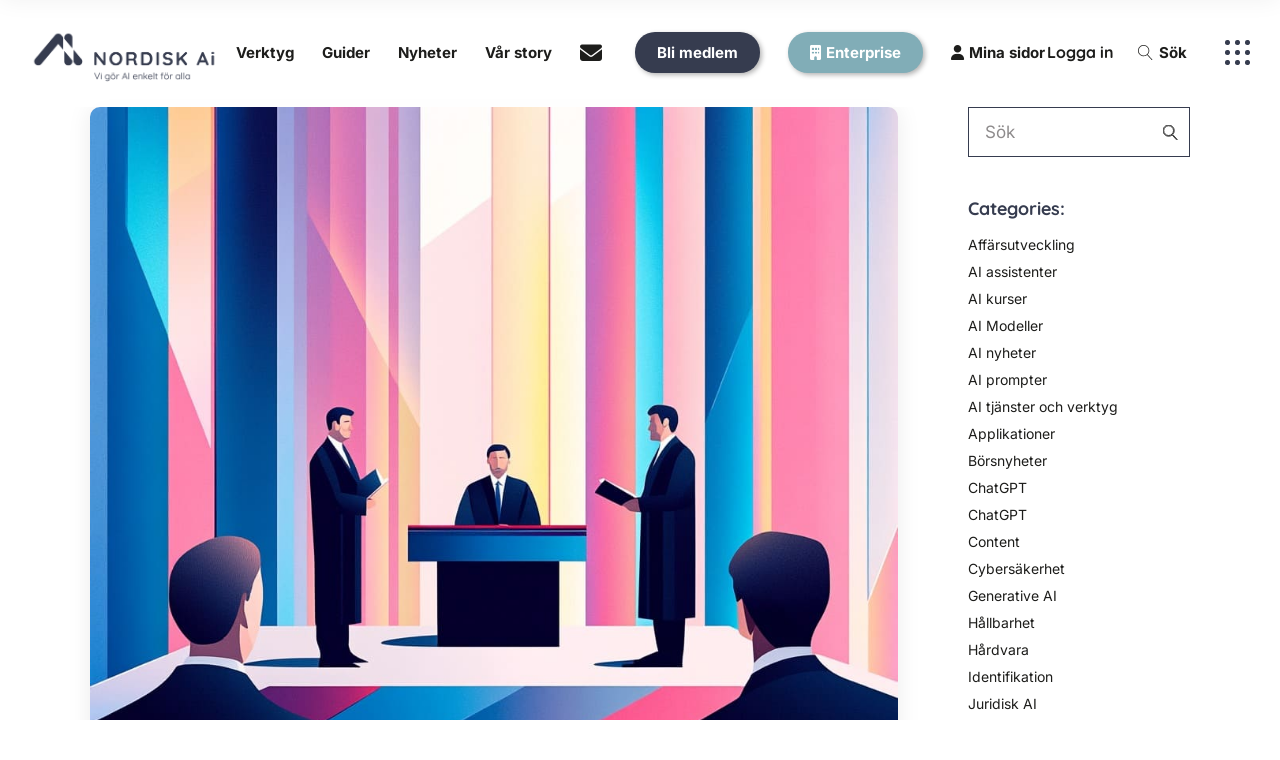

--- FILE ---
content_type: text/html; charset=UTF-8
request_url: https://nordisk.ai/tag/teknologi
body_size: 34016
content:
<!DOCTYPE html>
<html lang="sv-SE">
<head>
	<meta charset="UTF-8">
	<meta name="viewport" content="width=device-width, initial-scale=1, user-scalable=yes">
	<link rel="profile" href="https://gmpg.org/xfn/11">

	<meta name='robots' content='index, follow, max-image-preview:large, max-snippet:-1, max-video-preview:-1' />

<!-- Google Tag Manager for WordPress by gtm4wp.com -->
<script data-cfasync="false" data-pagespeed-no-defer>
	var gtm4wp_datalayer_name = "dataLayer";
	var dataLayer = dataLayer || [];
</script>
<!-- End Google Tag Manager for WordPress by gtm4wp.com -->
	<!-- This site is optimized with the Yoast SEO plugin v25.3.1 - https://yoast.com/wordpress/plugins/seo/ -->
	<title>teknologi-arkiv - Nordisk AI</title>
	<link rel="canonical" href="https://nordisk.ai/tag/teknologi" class="yoast-seo-meta-tag" />
	<link rel="next" href="https://nordisk.ai/tag/teknologi/page/2" class="yoast-seo-meta-tag" />
	<meta property="og:locale" content="sv_SE" class="yoast-seo-meta-tag" />
	<meta property="og:type" content="article" class="yoast-seo-meta-tag" />
	<meta property="og:title" content="teknologi-arkiv - Nordisk AI" class="yoast-seo-meta-tag" />
	<meta property="og:url" content="https://nordisk.ai/tag/teknologi" class="yoast-seo-meta-tag" />
	<meta property="og:site_name" content="Nordisk AI" class="yoast-seo-meta-tag" />
	<meta name="twitter:card" content="summary_large_image" class="yoast-seo-meta-tag" />
	<script type="application/ld+json" class="yoast-schema-graph">{"@context":"https://schema.org","@graph":[{"@type":"CollectionPage","@id":"https://nordisk.ai/tag/teknologi","url":"https://nordisk.ai/tag/teknologi","name":"teknologi-arkiv - Nordisk AI","isPartOf":{"@id":"https://nordisk.ai/#website"},"primaryImageOfPage":{"@id":"https://nordisk.ai/tag/teknologi#primaryimage"},"image":{"@id":"https://nordisk.ai/tag/teknologi#primaryimage"},"thumbnailUrl":"https://nordisk.ai/wp-content/uploads/2025/02/domstol-domer-rattegang-for-ai.jpeg","breadcrumb":{"@id":"https://nordisk.ai/tag/teknologi#breadcrumb"},"inLanguage":"sv-SE"},{"@type":"ImageObject","inLanguage":"sv-SE","@id":"https://nordisk.ai/tag/teknologi#primaryimage","url":"https://nordisk.ai/wp-content/uploads/2025/02/domstol-domer-rattegang-for-ai.jpeg","contentUrl":"https://nordisk.ai/wp-content/uploads/2025/02/domstol-domer-rattegang-for-ai.jpeg","width":1024,"height":1024},{"@type":"BreadcrumbList","@id":"https://nordisk.ai/tag/teknologi#breadcrumb","itemListElement":[{"@type":"ListItem","position":1,"name":"Hem","item":"https://nordisk.ai/"},{"@type":"ListItem","position":2,"name":"teknologi"}]},{"@type":"WebSite","@id":"https://nordisk.ai/#website","url":"https://nordisk.ai/","name":"Nordisk AI","description":"Nordisk AI","publisher":{"@id":"https://nordisk.ai/#organization"},"potentialAction":[{"@type":"SearchAction","target":{"@type":"EntryPoint","urlTemplate":"https://nordisk.ai/?s={search_term_string}"},"query-input":{"@type":"PropertyValueSpecification","valueRequired":true,"valueName":"search_term_string"}}],"inLanguage":"sv-SE"},{"@type":"Organization","@id":"https://nordisk.ai/#organization","name":"Nordisk AI","url":"https://nordisk.ai/","logo":{"@type":"ImageObject","inLanguage":"sv-SE","@id":"https://nordisk.ai/#/schema/logo/image/","url":"https://nordisk.ai/wp-content/uploads/2024/05/nordisk-ai_logo.png","contentUrl":"https://nordisk.ai/wp-content/uploads/2024/05/nordisk-ai_logo.png","width":600,"height":410,"caption":"Nordisk AI"},"image":{"@id":"https://nordisk.ai/#/schema/logo/image/"},"sameAs":["https://www.facebook.com/nordiskai","https://www.linkedin.com/company/nordisk-ai/?viewAsMember=true"]}]}</script>
	<!-- / Yoast SEO plugin. -->


<link rel='dns-prefetch' href='//fonts.googleapis.com' />
<link rel='dns-prefetch' href='//cdn.jsdelivr.net' />
<link rel="alternate" type="application/rss+xml" title="Nordisk AI &raquo; Webbflöde" href="https://nordisk.ai/feed" />
<link rel="alternate" type="application/rss+xml" title="Nordisk AI &raquo; Kommentarsflöde" href="https://nordisk.ai/comments/feed" />
<link rel="alternate" type="application/rss+xml" title="Nordisk AI &raquo; etikettflöde för teknologi" href="https://nordisk.ai/tag/teknologi/feed" />
<style id='wp-img-auto-sizes-contain-inline-css' type='text/css'>
img:is([sizes=auto i],[sizes^="auto," i]){contain-intrinsic-size:3000px 1500px}
/*# sourceURL=wp-img-auto-sizes-contain-inline-css */
</style>
<link rel='stylesheet' id='dashicons-css' href='https://nordisk.ai/wp-includes/css/dashicons.min.css?ver=6.9' type='text/css' media='all' />
<link rel='stylesheet' id='admin-bar-css' href='https://nordisk.ai/wp-includes/css/admin-bar.min.css?ver=6.9' type='text/css' media='all' />
<style id='admin-bar-inline-css' type='text/css'>

		@media screen { html { margin-top: 32px !important; } }
		@media screen and ( max-width: 782px ) { html { margin-top: 46px !important; } }
	
@media print { #wpadminbar { display:none; } }
/*# sourceURL=admin-bar-inline-css */
</style>
<link rel='stylesheet' id='mp-theme-css' href='https://nordisk.ai/wp-content/plugins/memberpress/css/ui/theme.css?ver=1.12.6' type='text/css' media='all' />
<link rel='stylesheet' id='dripicons-css' href='https://nordisk.ai/wp-content/plugins/resonator-core/inc/icons/dripicons/assets/css/dripicons.min.css?ver=6.9' type='text/css' media='all' />
<link rel='stylesheet' id='elegant-icons-css' href='https://nordisk.ai/wp-content/plugins/resonator-core/inc/icons/elegant-icons/assets/css/elegant-icons.min.css?ver=6.9' type='text/css' media='all' />
<link rel='stylesheet' id='font-awesome-css' href='https://nordisk.ai/wp-content/plugins/resonator-core/inc/icons/font-awesome/assets/css/all.min.css?ver=6.9' type='text/css' media='all' />
<link rel='stylesheet' id='ionicons-css' href='https://nordisk.ai/wp-content/plugins/resonator-core/inc/icons/ionicons/assets/css/ionicons.min.css?ver=6.9' type='text/css' media='all' />
<link rel='stylesheet' id='linea-icons-css' href='https://nordisk.ai/wp-content/plugins/resonator-core/inc/icons/linea-icons/assets/css/linea-icons.min.css?ver=6.9' type='text/css' media='all' />
<link rel='stylesheet' id='linear-icons-css' href='https://nordisk.ai/wp-content/plugins/resonator-core/inc/icons/linear-icons/assets/css/linear-icons.min.css?ver=6.9' type='text/css' media='all' />
<link rel='stylesheet' id='material-icons-css' href='https://fonts.googleapis.com/icon?family=Material+Icons&#038;ver=6.9' type='text/css' media='all' />
<link rel='stylesheet' id='simple-line-icons-css' href='https://nordisk.ai/wp-content/plugins/resonator-core/inc/icons/simple-line-icons/assets/css/simple-line-icons.min.css?ver=6.9' type='text/css' media='all' />
<link rel='stylesheet' id='premium-addons-css' href='https://nordisk.ai/wp-content/plugins/premium-addons-for-elementor/assets/frontend/min-css/premium-addons.min.css?ver=4.11.14' type='text/css' media='all' />
<style id='wp-emoji-styles-inline-css' type='text/css'>

	img.wp-smiley, img.emoji {
		display: inline !important;
		border: none !important;
		box-shadow: none !important;
		height: 1em !important;
		width: 1em !important;
		margin: 0 0.07em !important;
		vertical-align: -0.1em !important;
		background: none !important;
		padding: 0 !important;
	}
/*# sourceURL=wp-emoji-styles-inline-css */
</style>
<link rel='stylesheet' id='wp-block-library-css' href='https://nordisk.ai/wp-includes/css/dist/block-library/style.min.css?ver=6.9' type='text/css' media='all' />
<style id='wp-block-paragraph-inline-css' type='text/css'>
.is-small-text{font-size:.875em}.is-regular-text{font-size:1em}.is-large-text{font-size:2.25em}.is-larger-text{font-size:3em}.has-drop-cap:not(:focus):first-letter{float:left;font-size:8.4em;font-style:normal;font-weight:100;line-height:.68;margin:.05em .1em 0 0;text-transform:uppercase}body.rtl .has-drop-cap:not(:focus):first-letter{float:none;margin-left:.1em}p.has-drop-cap.has-background{overflow:hidden}:root :where(p.has-background){padding:1.25em 2.375em}:where(p.has-text-color:not(.has-link-color)) a{color:inherit}p.has-text-align-left[style*="writing-mode:vertical-lr"],p.has-text-align-right[style*="writing-mode:vertical-rl"]{rotate:180deg}
/*# sourceURL=https://nordisk.ai/wp-includes/blocks/paragraph/style.min.css */
</style>
<style id='global-styles-inline-css' type='text/css'>
:root{--wp--preset--aspect-ratio--square: 1;--wp--preset--aspect-ratio--4-3: 4/3;--wp--preset--aspect-ratio--3-4: 3/4;--wp--preset--aspect-ratio--3-2: 3/2;--wp--preset--aspect-ratio--2-3: 2/3;--wp--preset--aspect-ratio--16-9: 16/9;--wp--preset--aspect-ratio--9-16: 9/16;--wp--preset--color--black: #000000;--wp--preset--color--cyan-bluish-gray: #abb8c3;--wp--preset--color--white: #ffffff;--wp--preset--color--pale-pink: #f78da7;--wp--preset--color--vivid-red: #cf2e2e;--wp--preset--color--luminous-vivid-orange: #ff6900;--wp--preset--color--luminous-vivid-amber: #fcb900;--wp--preset--color--light-green-cyan: #7bdcb5;--wp--preset--color--vivid-green-cyan: #00d084;--wp--preset--color--pale-cyan-blue: #8ed1fc;--wp--preset--color--vivid-cyan-blue: #0693e3;--wp--preset--color--vivid-purple: #9b51e0;--wp--preset--gradient--vivid-cyan-blue-to-vivid-purple: linear-gradient(135deg,rgb(6,147,227) 0%,rgb(155,81,224) 100%);--wp--preset--gradient--light-green-cyan-to-vivid-green-cyan: linear-gradient(135deg,rgb(122,220,180) 0%,rgb(0,208,130) 100%);--wp--preset--gradient--luminous-vivid-amber-to-luminous-vivid-orange: linear-gradient(135deg,rgb(252,185,0) 0%,rgb(255,105,0) 100%);--wp--preset--gradient--luminous-vivid-orange-to-vivid-red: linear-gradient(135deg,rgb(255,105,0) 0%,rgb(207,46,46) 100%);--wp--preset--gradient--very-light-gray-to-cyan-bluish-gray: linear-gradient(135deg,rgb(238,238,238) 0%,rgb(169,184,195) 100%);--wp--preset--gradient--cool-to-warm-spectrum: linear-gradient(135deg,rgb(74,234,220) 0%,rgb(151,120,209) 20%,rgb(207,42,186) 40%,rgb(238,44,130) 60%,rgb(251,105,98) 80%,rgb(254,248,76) 100%);--wp--preset--gradient--blush-light-purple: linear-gradient(135deg,rgb(255,206,236) 0%,rgb(152,150,240) 100%);--wp--preset--gradient--blush-bordeaux: linear-gradient(135deg,rgb(254,205,165) 0%,rgb(254,45,45) 50%,rgb(107,0,62) 100%);--wp--preset--gradient--luminous-dusk: linear-gradient(135deg,rgb(255,203,112) 0%,rgb(199,81,192) 50%,rgb(65,88,208) 100%);--wp--preset--gradient--pale-ocean: linear-gradient(135deg,rgb(255,245,203) 0%,rgb(182,227,212) 50%,rgb(51,167,181) 100%);--wp--preset--gradient--electric-grass: linear-gradient(135deg,rgb(202,248,128) 0%,rgb(113,206,126) 100%);--wp--preset--gradient--midnight: linear-gradient(135deg,rgb(2,3,129) 0%,rgb(40,116,252) 100%);--wp--preset--font-size--small: 13px;--wp--preset--font-size--medium: 20px;--wp--preset--font-size--large: 36px;--wp--preset--font-size--x-large: 42px;--wp--preset--spacing--20: 0.44rem;--wp--preset--spacing--30: 0.67rem;--wp--preset--spacing--40: 1rem;--wp--preset--spacing--50: 1.5rem;--wp--preset--spacing--60: 2.25rem;--wp--preset--spacing--70: 3.38rem;--wp--preset--spacing--80: 5.06rem;--wp--preset--shadow--natural: 6px 6px 9px rgba(0, 0, 0, 0.2);--wp--preset--shadow--deep: 12px 12px 50px rgba(0, 0, 0, 0.4);--wp--preset--shadow--sharp: 6px 6px 0px rgba(0, 0, 0, 0.2);--wp--preset--shadow--outlined: 6px 6px 0px -3px rgb(255, 255, 255), 6px 6px rgb(0, 0, 0);--wp--preset--shadow--crisp: 6px 6px 0px rgb(0, 0, 0);}:where(.is-layout-flex){gap: 0.5em;}:where(.is-layout-grid){gap: 0.5em;}body .is-layout-flex{display: flex;}.is-layout-flex{flex-wrap: wrap;align-items: center;}.is-layout-flex > :is(*, div){margin: 0;}body .is-layout-grid{display: grid;}.is-layout-grid > :is(*, div){margin: 0;}:where(.wp-block-columns.is-layout-flex){gap: 2em;}:where(.wp-block-columns.is-layout-grid){gap: 2em;}:where(.wp-block-post-template.is-layout-flex){gap: 1.25em;}:where(.wp-block-post-template.is-layout-grid){gap: 1.25em;}.has-black-color{color: var(--wp--preset--color--black) !important;}.has-cyan-bluish-gray-color{color: var(--wp--preset--color--cyan-bluish-gray) !important;}.has-white-color{color: var(--wp--preset--color--white) !important;}.has-pale-pink-color{color: var(--wp--preset--color--pale-pink) !important;}.has-vivid-red-color{color: var(--wp--preset--color--vivid-red) !important;}.has-luminous-vivid-orange-color{color: var(--wp--preset--color--luminous-vivid-orange) !important;}.has-luminous-vivid-amber-color{color: var(--wp--preset--color--luminous-vivid-amber) !important;}.has-light-green-cyan-color{color: var(--wp--preset--color--light-green-cyan) !important;}.has-vivid-green-cyan-color{color: var(--wp--preset--color--vivid-green-cyan) !important;}.has-pale-cyan-blue-color{color: var(--wp--preset--color--pale-cyan-blue) !important;}.has-vivid-cyan-blue-color{color: var(--wp--preset--color--vivid-cyan-blue) !important;}.has-vivid-purple-color{color: var(--wp--preset--color--vivid-purple) !important;}.has-black-background-color{background-color: var(--wp--preset--color--black) !important;}.has-cyan-bluish-gray-background-color{background-color: var(--wp--preset--color--cyan-bluish-gray) !important;}.has-white-background-color{background-color: var(--wp--preset--color--white) !important;}.has-pale-pink-background-color{background-color: var(--wp--preset--color--pale-pink) !important;}.has-vivid-red-background-color{background-color: var(--wp--preset--color--vivid-red) !important;}.has-luminous-vivid-orange-background-color{background-color: var(--wp--preset--color--luminous-vivid-orange) !important;}.has-luminous-vivid-amber-background-color{background-color: var(--wp--preset--color--luminous-vivid-amber) !important;}.has-light-green-cyan-background-color{background-color: var(--wp--preset--color--light-green-cyan) !important;}.has-vivid-green-cyan-background-color{background-color: var(--wp--preset--color--vivid-green-cyan) !important;}.has-pale-cyan-blue-background-color{background-color: var(--wp--preset--color--pale-cyan-blue) !important;}.has-vivid-cyan-blue-background-color{background-color: var(--wp--preset--color--vivid-cyan-blue) !important;}.has-vivid-purple-background-color{background-color: var(--wp--preset--color--vivid-purple) !important;}.has-black-border-color{border-color: var(--wp--preset--color--black) !important;}.has-cyan-bluish-gray-border-color{border-color: var(--wp--preset--color--cyan-bluish-gray) !important;}.has-white-border-color{border-color: var(--wp--preset--color--white) !important;}.has-pale-pink-border-color{border-color: var(--wp--preset--color--pale-pink) !important;}.has-vivid-red-border-color{border-color: var(--wp--preset--color--vivid-red) !important;}.has-luminous-vivid-orange-border-color{border-color: var(--wp--preset--color--luminous-vivid-orange) !important;}.has-luminous-vivid-amber-border-color{border-color: var(--wp--preset--color--luminous-vivid-amber) !important;}.has-light-green-cyan-border-color{border-color: var(--wp--preset--color--light-green-cyan) !important;}.has-vivid-green-cyan-border-color{border-color: var(--wp--preset--color--vivid-green-cyan) !important;}.has-pale-cyan-blue-border-color{border-color: var(--wp--preset--color--pale-cyan-blue) !important;}.has-vivid-cyan-blue-border-color{border-color: var(--wp--preset--color--vivid-cyan-blue) !important;}.has-vivid-purple-border-color{border-color: var(--wp--preset--color--vivid-purple) !important;}.has-vivid-cyan-blue-to-vivid-purple-gradient-background{background: var(--wp--preset--gradient--vivid-cyan-blue-to-vivid-purple) !important;}.has-light-green-cyan-to-vivid-green-cyan-gradient-background{background: var(--wp--preset--gradient--light-green-cyan-to-vivid-green-cyan) !important;}.has-luminous-vivid-amber-to-luminous-vivid-orange-gradient-background{background: var(--wp--preset--gradient--luminous-vivid-amber-to-luminous-vivid-orange) !important;}.has-luminous-vivid-orange-to-vivid-red-gradient-background{background: var(--wp--preset--gradient--luminous-vivid-orange-to-vivid-red) !important;}.has-very-light-gray-to-cyan-bluish-gray-gradient-background{background: var(--wp--preset--gradient--very-light-gray-to-cyan-bluish-gray) !important;}.has-cool-to-warm-spectrum-gradient-background{background: var(--wp--preset--gradient--cool-to-warm-spectrum) !important;}.has-blush-light-purple-gradient-background{background: var(--wp--preset--gradient--blush-light-purple) !important;}.has-blush-bordeaux-gradient-background{background: var(--wp--preset--gradient--blush-bordeaux) !important;}.has-luminous-dusk-gradient-background{background: var(--wp--preset--gradient--luminous-dusk) !important;}.has-pale-ocean-gradient-background{background: var(--wp--preset--gradient--pale-ocean) !important;}.has-electric-grass-gradient-background{background: var(--wp--preset--gradient--electric-grass) !important;}.has-midnight-gradient-background{background: var(--wp--preset--gradient--midnight) !important;}.has-small-font-size{font-size: var(--wp--preset--font-size--small) !important;}.has-medium-font-size{font-size: var(--wp--preset--font-size--medium) !important;}.has-large-font-size{font-size: var(--wp--preset--font-size--large) !important;}.has-x-large-font-size{font-size: var(--wp--preset--font-size--x-large) !important;}
/*# sourceURL=global-styles-inline-css */
</style>
<style id='core-block-supports-inline-css' type='text/css'>
.wp-elements-014b11bc22942ec9a9100e5ca1958439 a:where(:not(.wp-element-button)){color:var(--wp--preset--color--white);}
/*# sourceURL=core-block-supports-inline-css */
</style>

<style id='classic-theme-styles-inline-css' type='text/css'>
/*! This file is auto-generated */
.wp-block-button__link{color:#fff;background-color:#32373c;border-radius:9999px;box-shadow:none;text-decoration:none;padding:calc(.667em + 2px) calc(1.333em + 2px);font-size:1.125em}.wp-block-file__button{background:#32373c;color:#fff;text-decoration:none}
/*# sourceURL=/wp-includes/css/classic-themes.min.css */
</style>
<link rel='stylesheet' id='bp-admin-bar-css' href='https://nordisk.ai/wp-content/plugins/buddypress/bp-core/css/admin-bar.min.css?ver=14.3.4' type='text/css' media='all' />
<link rel='stylesheet' id='contact-form-7-css' href='https://nordisk.ai/wp-content/plugins/contact-form-7/includes/css/styles.css?ver=6.0.6' type='text/css' media='all' />
<link rel='stylesheet' id='gn-frontend-gnfollow-style-css' href='https://nordisk.ai/wp-content/plugins/gn-publisher/assets/css/gn-frontend-gnfollow.min.css?ver=1.5.22' type='text/css' media='all' />
<link rel='stylesheet' id='nordic-ai-fonts-css' href='https://fonts.googleapis.com/css2?family=Quicksand:wght@300;400;500;600;700&#038;family=Inter:wght@300;400;500;600;700&#038;display=swap' type='text/css' media='all' />
<link rel='stylesheet' id='bootstrap-css-css' href='https://cdn.jsdelivr.net/npm/bootstrap@5.3.0/dist/css/bootstrap.min.css?ver=5.3.0' type='text/css' media='all' />
<link rel='stylesheet' id='-css-css' href='https://nordisk.ai/wp-content/plugins/nordic-ai-transcription/includes/../assets/css/transcription-style.css' type='text/css' media='all' />
<link rel='stylesheet' id='qi-addons-for-elementor-grid-style-css' href='https://nordisk.ai/wp-content/plugins/qi-addons-for-elementor/assets/css/grid.min.css?ver=1.9.1' type='text/css' media='all' />
<link rel='stylesheet' id='qi-addons-for-elementor-helper-parts-style-css' href='https://nordisk.ai/wp-content/plugins/qi-addons-for-elementor/assets/css/helper-parts.min.css?ver=1.9.1' type='text/css' media='all' />
<link rel='stylesheet' id='qi-addons-for-elementor-style-css' href='https://nordisk.ai/wp-content/plugins/qi-addons-for-elementor/assets/css/main.min.css?ver=1.9.1' type='text/css' media='all' />
<link rel='stylesheet' id='select2-css' href='https://nordisk.ai/wp-content/plugins/qode-framework/inc/common/assets/plugins/select2/select2.min.css?ver=6.9' type='text/css' media='all' />
<link rel='stylesheet' id='resonator-core-dashboard-style-css' href='https://nordisk.ai/wp-content/plugins/resonator-core/inc/core-dashboard/assets/css/core-dashboard.min.css?ver=6.9' type='text/css' media='all' />
<link rel='stylesheet' id='perfect-scrollbar-css' href='https://nordisk.ai/wp-content/plugins/resonator-core/assets/plugins/perfect-scrollbar/perfect-scrollbar.css?ver=6.9' type='text/css' media='all' />
<link rel='stylesheet' id='swiper-css' href='https://nordisk.ai/wp-content/plugins/qi-addons-for-elementor/assets/plugins/swiper/8.4.5/swiper.min.css?ver=8.4.5' type='text/css' media='all' />
<link rel='stylesheet' id='resonator-main-css' href='https://nordisk.ai/wp-content/themes/resonator/assets/css/main.min.css?ver=6.9' type='text/css' media='all' />
<link rel='stylesheet' id='resonator-core-style-css' href='https://nordisk.ai/wp-content/plugins/resonator-core/assets/css/resonator-core.min.css?ver=6.9' type='text/css' media='all' />
<link rel='stylesheet' id='magnific-popup-css' href='https://nordisk.ai/wp-content/themes/resonator/assets/plugins/magnific-popup/magnific-popup.css?ver=6.9' type='text/css' media='all' />
<link rel='stylesheet' id='resonator-google-fonts-css' href='https://fonts.googleapis.com/css?family=Open+Sans%3A300%2C400%2C600%2C700%2C400i%2C700i%7CLato%3A300%2C400%2C600%2C700%2C400i%2C700i%7CQuicksand%3A300%2C400%2C600%2C700%2C400i%2C700i%7CInter%3A300%2C400%2C600%2C700%2C400i%2C700i&#038;subset=latin-ext%2Clatin%2Cgreek&#038;display=swap&#038;ver=1.0.0' type='text/css' media='all' />
<link rel='stylesheet' id='resonator-style-css' href='https://nordisk.ai/wp-content/themes/resonator/style.css?ver=6.9' type='text/css' media='all' />
<style id='resonator-style-inline-css' type='text/css'>
#qodef-page-outer { margin-top: -110px;}#qodef-page-footer-bottom-area { background-color: #1c244b;}.qodef-fullscreen-menu > ul > li > a { color: #363c4f;font-family: "Quicksand";font-weight: 700;}.qodef-fullscreen-menu > ul > li > a:hover { color: #81adb7;}.qodef-fullscreen-menu > ul >li.current-menu-ancestor > a, .qodef-fullscreen-menu > ul >li.current-menu-item > a { color: #81adb7;}.qodef-fullscreen-menu .qodef-drop-down-second-inner ul li > a { color: #363c4f;font-family: "Quicksand";font-weight: 700;}.qodef-fullscreen-menu .qodef-drop-down-second-inner ul li > a:hover { color: #81adb7;}.qodef-fullscreen-menu .qodef-drop-down-second ul li.current-menu-ancestor > a, .qodef-fullscreen-menu .qodef-drop-down-second ul li.current-menu-item > a { color: #81adb7;}pre, code, .gallery-caption, .wp-caption, figcaption, body, .qodef-h1, h1, .qodef-h1 a:hover, h1 a:hover, .qodef-h2, h2, .qodef-h2 a:hover, h2 a:hover, .qodef-h3, h3, .qodef-h3 a:hover, h3 a:hover, .qodef-h4, h4, .qodef-h4 a:hover, h4 a:hover, .qodef-h5, h5, .qodef-h5 a:hover, h5 a:hover, .qodef-h6, h6, .qodef-h6 a:hover, h6 a:hover, a, p a, a:hover, p a:hover, .wp-block-quote:before, blockquote:before, input[type=email], input[type=number], input[type=password], input[type=search], input[type=tel], input[type=text], input[type=url], textarea, input[type=email]:focus, input[type=number]:focus, input[type=password]:focus, input[type=search]:focus, input[type=tel]:focus, input[type=text]:focus, input[type=url]:focus, textarea:focus, .qodef-theme-button.qodef-layout--textual.qodef-textual-w-arrow, select, body .select2-container--default .select2-selection--single, body .select2-container--default .select2-selection--single .select2-selection__arrow, body .select2-container--default .select2-selection--multiple, body .select2-container--default .select2-search--dropdown .select2-search__field, body .select2-container--default .select2-search--dropdown .select2-search__field:focus, body .select2-container--default .select2-results__option[aria-disabled=true], body .select2-container--default .select2-results__option[aria-selected=true], body .select2-container--default .select2-results__option[data-selected=true], body .select2-container--default .select2-results__option--highlighted[aria-selected], body .select2-container--default.select2-container--open .select2-selection--multiple, body .select2-container--default.select2-container--open .select2-selection--single, .swiper-button-next, .swiper-button-prev, .swiper-button-next:hover, .swiper-button-prev:hover, #qodef-page-header .widget_icl_lang_sel_widget .wpml-ls-legacy-dropdown .wpml-ls-item-toggle, #qodef-page-header .widget_icl_lang_sel_widget .wpml-ls-legacy-dropdown-click .wpml-ls-item-toggle, #qodef-page-header .widget_icl_lang_sel_widget .wpml-ls-legacy-dropdown .wpml-ls-item-toggle:hover, #qodef-page-header .widget_icl_lang_sel_widget .wpml-ls-legacy-dropdown-click .wpml-ls-item-toggle:hover, #qodef-page-header .widget_icl_lang_sel_widget .wpml-ls-legacy-dropdown .wpml-ls-sub-menu .wpml-ls-item a, #qodef-page-header .widget_icl_lang_sel_widget .wpml-ls-legacy-dropdown-click .wpml-ls-sub-menu .wpml-ls-item a, #qodef-page-header .widget_icl_lang_sel_widget .wpml-ls-legacy-dropdown .wpml-ls-sub-menu .wpml-ls-item a:hover, #qodef-page-header .widget_icl_lang_sel_widget .wpml-ls-legacy-dropdown-click .wpml-ls-sub-menu .wpml-ls-item a:hover, #qodef-page-header .widget_icl_lang_sel_widget .wpml-ls-legacy-list-horizontal ul li a, #qodef-page-header .widget_icl_lang_sel_widget .wpml-ls-legacy-list-horizontal ul li a:hover, #qodef-page-header .widget_icl_lang_sel_widget .wpml-ls-legacy-list-vertical ul li a, #qodef-page-header .widget_icl_lang_sel_widget .wpml-ls-legacy-list-vertical ul li a:hover, #qodef-page-mobile-header .widget_icl_lang_sel_widget .wpml-ls-legacy-dropdown .wpml-ls-item-toggle, #qodef-page-mobile-header .widget_icl_lang_sel_widget .wpml-ls-legacy-dropdown-click .wpml-ls-item-toggle, #qodef-page-mobile-header .widget_icl_lang_sel_widget .wpml-ls-legacy-dropdown .wpml-ls-item-toggle:hover, #qodef-page-mobile-header .widget_icl_lang_sel_widget .wpml-ls-legacy-dropdown-click .wpml-ls-item-toggle:hover, #qodef-page-mobile-header .widget_icl_lang_sel_widget .wpml-ls-legacy-dropdown .wpml-ls-sub-menu .wpml-ls-item a, #qodef-page-mobile-header .widget_icl_lang_sel_widget .wpml-ls-legacy-dropdown-click .wpml-ls-sub-menu .wpml-ls-item a, #qodef-page-mobile-header .widget_icl_lang_sel_widget .wpml-ls-legacy-dropdown .wpml-ls-sub-menu .wpml-ls-item a:hover, #qodef-page-mobile-header .widget_icl_lang_sel_widget .wpml-ls-legacy-dropdown-click .wpml-ls-sub-menu .wpml-ls-item a:hover, #qodef-page-mobile-header .widget_icl_lang_sel_widget .wpml-ls-legacy-list-horizontal ul li a, #qodef-page-mobile-header .widget_icl_lang_sel_widget .wpml-ls-legacy-list-horizontal ul li a:hover, #qodef-page-mobile-header .widget_icl_lang_sel_widget .wpml-ls-legacy-list-vertical ul li a, #qodef-page-mobile-header .widget_icl_lang_sel_widget .wpml-ls-legacy-list-vertical ul li a:hover, #qodef-page-sidebar .widget_icl_lang_sel_widget .wpml-ls-legacy-dropdown .wpml-ls-item-toggle, #qodef-page-sidebar .widget_icl_lang_sel_widget .wpml-ls-legacy-dropdown-click .wpml-ls-item-toggle, #qodef-page-sidebar .widget_icl_lang_sel_widget .wpml-ls-legacy-dropdown .wpml-ls-item-toggle:hover, #qodef-page-sidebar .widget_icl_lang_sel_widget .wpml-ls-legacy-dropdown-click .wpml-ls-item-toggle:hover, #qodef-page-sidebar .widget_icl_lang_sel_widget .wpml-ls-legacy-dropdown .wpml-ls-sub-menu .wpml-ls-item a, #qodef-page-sidebar .widget_icl_lang_sel_widget .wpml-ls-legacy-dropdown-click .wpml-ls-sub-menu .wpml-ls-item a, #qodef-page-sidebar .widget_icl_lang_sel_widget .wpml-ls-legacy-dropdown .wpml-ls-sub-menu .wpml-ls-item a:hover, #qodef-page-sidebar .widget_icl_lang_sel_widget .wpml-ls-legacy-dropdown-click .wpml-ls-sub-menu .wpml-ls-item a:hover, #qodef-page-sidebar .widget_icl_lang_sel_widget .wpml-ls-legacy-list-horizontal ul li a, #qodef-page-sidebar .widget_icl_lang_sel_widget .wpml-ls-legacy-list-horizontal ul li a:hover, #qodef-page-sidebar .widget_icl_lang_sel_widget .wpml-ls-legacy-list-vertical ul li a, #qodef-page-sidebar .widget_icl_lang_sel_widget .wpml-ls-legacy-list-vertical ul li a:hover, #qodef-page-footer .widget_icl_lang_sel_widget .wpml-ls-legacy-dropdown .wpml-ls-item-toggle, #qodef-page-footer .widget_icl_lang_sel_widget .wpml-ls-legacy-dropdown-click .wpml-ls-item-toggle, #qodef-page-footer .widget_icl_lang_sel_widget .wpml-ls-legacy-dropdown .wpml-ls-item-toggle:hover, #qodef-page-footer .widget_icl_lang_sel_widget .wpml-ls-legacy-dropdown-click .wpml-ls-item-toggle:hover, #qodef-page-footer .widget_icl_lang_sel_widget .wpml-ls-legacy-dropdown .wpml-ls-sub-menu .wpml-ls-item a, #qodef-page-footer .widget_icl_lang_sel_widget .wpml-ls-legacy-dropdown-click .wpml-ls-sub-menu .wpml-ls-item a, #qodef-page-footer .widget_icl_lang_sel_widget .wpml-ls-legacy-dropdown .wpml-ls-sub-menu .wpml-ls-item a:hover, #qodef-page-footer .widget_icl_lang_sel_widget .wpml-ls-legacy-dropdown-click .wpml-ls-sub-menu .wpml-ls-item a:hover, #qodef-side-area .widget_icl_lang_sel_widget .wpml-ls-legacy-dropdown .wpml-ls-item-toggle, #qodef-side-area .widget_icl_lang_sel_widget .wpml-ls-legacy-dropdown-click .wpml-ls-item-toggle, #qodef-side-area .widget_icl_lang_sel_widget .wpml-ls-legacy-dropdown .wpml-ls-item-toggle:hover, #qodef-side-area .widget_icl_lang_sel_widget .wpml-ls-legacy-dropdown-click .wpml-ls-item-toggle:hover, #qodef-side-area .widget_icl_lang_sel_widget .wpml-ls-legacy-dropdown .wpml-ls-sub-menu .wpml-ls-item a, #qodef-side-area .widget_icl_lang_sel_widget .wpml-ls-legacy-dropdown-click .wpml-ls-sub-menu .wpml-ls-item a, #qodef-side-area .widget_icl_lang_sel_widget .wpml-ls-legacy-dropdown .wpml-ls-sub-menu .wpml-ls-item a:hover, #qodef-side-area .widget_icl_lang_sel_widget .wpml-ls-legacy-dropdown-click .wpml-ls-sub-menu .wpml-ls-item a:hover, #qodef-page-comments-list .qodef-comment-item .qodef-e-date a:hover, #qodef-page-footer .widget.widget_tag_cloud .tagcloud a:hover, .wp-block-button.is-style-outline .wp-block-button__link, .wp-block-file, .wp-block-file:hover, .qodef-mobile-header-navigation>ul>li>a, .qodef-mobile-header-navigation>ul>li>a:hover, .qodef-mobile-header-navigation>ul>li.current-menu-ancestor>a, .qodef-mobile-header-navigation>ul>li.current-menu-item>a, .qodef-mobile-header-navigation .qodef-drop-down-second-inner ul li>a:hover, .qodef-mobile-header-navigation .qodef-drop-down-second-inner ul li.current-menu-ancestor>a, .qodef-mobile-header-navigation .qodef-drop-down-second-inner ul li.current-menu-item>a, .qodef-header-navigation>ul>li>a, .qodef-header-navigation>ul>li>a:hover, .qodef-header-navigation>ul>li.current-menu-ancestor>a:hover, .qodef-header-navigation>ul>li.current-menu-item>a:hover, .qodef-header-navigation>ul>li.qodef-menu-item--narrow ul:not(.qodef-drop-down--right) li.current-menu-ancestor>a, .qodef-header-navigation>ul>li.qodef-menu-item--narrow ul:not(.qodef-drop-down--right) li.current-menu-item>a, .qodef-header-navigation>ul>li.qodef-menu-item--narrow ul:not(.qodef-drop-down--right) li:hover>a, .qodef-header-navigation>ul>li.qodef-menu-item--narrow ul.qodef-drop-down--right li.current-menu-ancestor>a, .qodef-header-navigation>ul>li.qodef-menu-item--narrow ul.qodef-drop-down--right li.current-menu-item>a, .qodef-header-navigation>ul>li.qodef-menu-item--narrow ul.qodef-drop-down--right li:hover>a, .qodef-single-links .qodef-m-single-links-title, .qodef-single-links a, .qodef-single-links>span:not(.qodef-m-single-links-title), .qodef-single-links>span:not(.qodef-m-single-links-title), .qodef-search .qodef-search-form .qodef-search-form-button, .qodef-search .qodef-search-form .qodef-search-form-button:hover, .widget.widget_calendar #today a:hover, .widget .qodef-widget-title a:hover, .widget a:hover, .widget[class*="_search"] button, .widget[class*="_search"] button:hover, .widget .tagcloud a:hover, .widget.widget_calendar tfoot a:hover, #qodef-top-area .widget .qodef-widget-title a:hover, #qodef-top-area .widget a:hover, #qodef-top-area .widget[class*="_search"] button, #qodef-top-area .widget[class*="_search"] button:hover, #qodef-top-area .widget .tagcloud a:hover, #qodef-top-area .widget.widget_calendar tfoot a:hover, #qodef-side-area .widget, #qodef-side-area .widget .qodef-widget-title, #qodef-side-area .widget .qodef-widget-title a:hover, #qodef-side-area .widget a, #qodef-side-area .widget a:hover, #qodef-side-area .widget[class*="_search"] button, #qodef-side-area .widget[class*="_search"] button:hover, #qodef-side-area .widget .tagcloud a, #qodef-side-area .widget .tagcloud a:hover, #qodef-side-area .widget.widget_calendar #today, #qodef-side-area .widget.widget_calendar tfoot a, #qodef-side-area .widget.widget_calendar tfoot a:hover, .qodef-mega-menu-widget-holder .widget .qodef-widget-title a:hover, .qodef-mega-menu-widget-holder .widget a:hover, .qodef-mega-menu-widget-holder .widget[class*="_search"] button, .qodef-mega-menu-widget-holder .widget[class*="_search"] button:hover, .qodef-mega-menu-widget-holder .widget .tagcloud a:hover, .qodef-mega-menu-widget-holder .widget.widget_calendar tfoot a:hover, #qodef-woo-page .qodef-woo-product-mark, .qodef-woo-shortcode .qodef-woo-product-mark, #qodef-woo-page .qodef-woo-ratings .qodef-m-star, .qodef-woo-shortcode .qodef-woo-ratings .qodef-m-star, #qodef-woo-page .quantity input[type=number], .woocommerce-page div.woocommerce .shop_table th, #qodef-woo-page.qodef--cart .cart_totals>h2, #qodef-woo-page.qodef--cart .cross-sells>h2, .woocommerce-page div.woocommerce>.cart-empty, #qodef-woo-page.qodef--checkout .wc_payment_methods label, .woocommerce-account .woocommerce-MyAccount-navigation ul li.is-active a, .woocommerce-account .woocommerce-MyAccount-content h2, .woocommerce-order-received .woocommerce-order .woocommerce-thankyou-order-received, .woocommerce-order-received .woocommerce-order h2, .qodef-woo-product-list .qodef-woo-product-inner:hover .qodef-woo-product-title, .qodef-woo-product-list .qodef-woo-product-categories a:hover, .qodef-woo-product-list .qodef-woo-product-tags a:hover, #qodef-woo-page .qodef-quantity-buttons .qodef-quantity-input, #qodef-woo-page .qodef-quantity-buttons .qodef-quantity-minus, #qodef-woo-page .qodef-quantity-buttons .qodef-quantity-plus, #qodef-woo-page .qodef-quantity-buttons .qodef-quantity-minus:hover, #qodef-woo-page .qodef-quantity-buttons .qodef-quantity-plus:hover, #qodef-woo-page.qodef--single .entry-summary .price, #qodef-woo-page.qodef--single .woocommerce-product-rating .woocommerce-review-link:hover, #qodef-woo-page.qodef--single form.cart.grouped_form .group_table label, #qodef-woo-page.qodef--single form.cart .group_table th, #qodef-woo-page.qodef--single form.cart .variations label, #qodef-woo-page.qodef--single .out-of-stock, #qodef-woo-page.qodef--single .product_meta .qodef-woo-meta-title, #qodef-woo-page.qodef--single .product_meta .qodef-woo-meta-label, #qodef-woo-page.qodef--single .qodef-social-share .qodef-social-title, #qodef-woo-page.qodef--single .woocommerce-tabs .wc-tabs li a, #qodef-woo-page.qodef--single .woocommerce-tabs .wc-tabs li a:hover, #qodef-woo-page.qodef--single .woocommerce-tabs .wc-tabs li.active a, #qodef-woo-page.qodef--single .woocommerce-tabs .wc-tabs li.ui-state-active a, #qodef-woo-page.qodef--single .woocommerce-tabs .wc-tabs li.ui-state-hover a, #qodef-woo-page.qodef--single .shop_attributes th, #qodef-woo-page.qodef--single #review_form .comment-reply-title, #qodef-woo-page.qodef--single #review_form .comment-form-rating a, .widget.woocommerce .qodef-woo-ratings .qodef-m-star, .widget.woocommerce.widget_price_filter .price_slider_amount .price_label, .widget.woocommerce.widget_recent_reviews a, .widget.woocommerce .qodef-woo-product-title a:hover, .widget.woocommerce a:hover .product-title, .widget.woocommerce.widget_layered_nav ul li.chosen a, .widget.woocommerce.widget_recent_reviews a:hover, #qodef-top-area .widget.woocommerce .qodef-woo-product-title a:hover, #qodef-top-area .widget.woocommerce a:hover .product-title, #qodef-top-area .widget.woocommerce.widget_layered_nav ul li.chosen a, #qodef-top-area .widget.woocommerce.widget_recent_reviews a:hover, #qodef-side-area .widget.woocommerce .qodef-woo-product-title a, #qodef-side-area .widget.woocommerce .qodef-woo-product-title a:hover, #qodef-side-area .widget.woocommerce a .product-title, #qodef-side-area .widget.woocommerce a:hover .product-title, #qodef-side-area .widget.woocommerce.widget_layered_nav ul li.chosen a, #qodef-side-area .widget.woocommerce.widget_recent_reviews a:hover, .qodef-mega-menu-widget-holder .widget.woocommerce .qodef-woo-product-title a:hover, .qodef-mega-menu-widget-holder .widget.woocommerce a:hover .product-title, .qodef-mega-menu-widget-holder .widget.woocommerce.widget_layered_nav ul li.chosen a, .qodef-mega-menu-widget-holder .widget.woocommerce.widget_recent_reviews a:hover, #qodef-age-verification-modal .qodef-m-content-subtitle, #qodef-back-to-top .qodef-back-to-top-icon, .qodef-fullscreen-menu>ul>li>a:hover, .qodef-fullscreen-menu>ul>li.current-menu-item>a, .qodef-fullscreen-menu>ul>li:hover>a, .qodef-fullscreen-menu>ul>li.current-menu-ancestor>a:hover, .qodef-fullscreen-menu>ul>li.current-menu-item>a:hover, .qodef-fullscreen-menu>ul>li.current-menu-ancestor.current-menu-item>a, .qodef-fullscreen-menu>ul>li.current-menu-ancestor:hover>a, .qodef-fullscreen-menu>ul>li.current-menu-item.current-menu-item>a, .qodef-fullscreen-menu>ul>li.current-menu-item:hover>a, .qodef-fullscreen-menu .qodef-drop-down-second-inner ul li>a, .qodef-fullscreen-menu .qodef-drop-down-second-inner ul li.current-menu-item>a, .qodef-fullscreen-menu .qodef-drop-down-second-inner ul li:hover>a, .qodef-fullscreen-menu .qodef-drop-down-second-inner ul li.current-menu-ancestor>a:hover, .qodef-fullscreen-menu .qodef-drop-down-second-inner ul li.current-menu-item>a:hover, .qodef-fullscreen-menu .qodef-drop-down-second-inner ul li.current-menu-ancestor.current-menu-item>a, .qodef-fullscreen-menu .qodef-drop-down-second-inner ul li.current-menu-ancestor:hover>a, .qodef-fullscreen-menu .qodef-drop-down-second-inner ul li.current-menu-item.current-menu-item>a, .qodef-fullscreen-menu .qodef-drop-down-second-inner ul li.current-menu-item:hover>a, #qodef-multiple-map-notice, .qodef-map-marker-holder .qodef-info-window-inner .qodef-info-window-link:hover~.qodef-info-window-details .qodef-info-window-title, .qodef-cluster-marker .qodef-cluster-marker-inner .qodef-cluster-marker-number, #qodef-page-mobile-header .qodef-mobile-header-opener.qodef--opened, .qodef-header-navigation ul li.qodef-menu-item--wide .qodef-drop-down-second-inner>ul>li>a, .qodef-header-navigation ul li.qodef-menu-item--wide .qodef-drop-down-second-inner>ul>li>a:hover, .qodef-header-navigation ul li.qodef-menu-item--wide .qodef-drop-down-second-inner>ul>li ul li>a, .qodef-header-navigation ul li.qodef-menu-item--wide .qodef-drop-down-second-inner>ul>li ul li.current-menu-item>a, .qodef-header-navigation ul li.qodef-menu-item--wide .qodef-drop-down-second-inner>ul>li ul li:hover>a, .qodef-header-navigation ul li.qodef-menu-item--wide .qodef-drop-down-second-inner>ul>li.current-menu-ancestor>a, .qodef-header-navigation ul li.qodef-menu-item--wide .qodef-drop-down-second-inner>ul>li.current-menu-item>a, .qodef-header-navigation ul li.qodef-menu-item--wide .qodef-drop-down-second-inner>ul>li.qodef--hide-link:not(.current-menu-ancestor):not(.current-menu-item)>a:hover, .qodef-twitter-list.qodef-layout--columns #ctf .ctf-author-name, .qodef-twitter-list.qodef-layout--columns #ctf .ctf-context, .qodef-twitter-list.qodef-layout--columns #ctf .ctf-tweet-meta, .qodef-twitter-list.qodef-layout--columns #ctf .ctf-twitterlink, .qodef-woo-dropdown-cart .qodef-m-opener .qodef-m-opener-icon, .qodef-woo-dropdown-cart .qodef-m-opener .qodef-m-opener-count, #qodef-top-area .qodef-woo-dropdown-cart .qodef-woo-dropdown-items, #qodef-top-area .qodef-woo-dropdown-cart .qodef-woo-dropdown-items a, #qodef-top-area .qodef-woo-dropdown-cart .qodef-woo-dropdown-items a:hover, .qodef-woo-dropdown-cart .qodef-e-title a, .qodef-woo-dropdown-cart .qodef-e-remove, .qodef-woo-dropdown-cart .qodef-m-order-details>*, #qodef-top-area .qodef-woo-dropdown-cart .qodef-m-order-details, .mejs-speed-selected, .mejs__speed-selected, #qodef-podcast-popup-modal .qodef-pp-close, #qodef-podcast-popup-modal .qodef-pp-close:hover, #qodef-podcast-popup-modal .qodef-m-player-box .qodef-podcast-title, .qodef-podcast-list .qodef-m-pagination.qodef--load-more .qodef-m-pagination-inner .qodef-load-more-button:hover, .qodef-podcast-list.qodef-item-layout--simple article .qodef-e-inner .qodef-e-content .qodef-e-info-date span:first-child, .qodef-podcast-season-list .qodef-season-items .qodef-m-item .qodef-e-title-link, .qodef-review-rating .qodef-star-rating, .qodef-review-rating .qodef-comments-ratings .qodef-m-star, .qodef-reviews-per-criteria .qodef-item-reviews-average-rating, .qodef-fullscreen-search-holder .qodef-m-form-field, .qodef-fullscreen-search-holder .qodef-m-form-field:-ms-input-placeholder, .qodef-fullscreen-search-holder .qodef-m-form-field::placeholder, .qodef-fullscreen-search-holder .qodef-m-form-submit, .qodef-fullscreen-search-holder .qodef-m-form-submit:hover, .qodef-fullscreen-search-holder .qodef-m-form-submit.qodef-source--custom-predefined svg, .qodef-fullscreen-search-holder .qodef-m-close, .qodef-fullscreen-search-holder .qodef-m-close:hover, .qodef-search-opener.qodef-source--icon-pack, .qodef-search-opener.qodef-source--custom-predefined, .qodef-anchor-menu .qodef-anchor, .qodef-anchor-menu .qodef-anchor.current-menu-item .qodef-m-item-label, .qodef-banner .qodef-m-text-field, .qodef-button.qodef-layout--outlined, .qodef-button.qodef-layout--textual, .qodef-button.qodef-layout--textual:hover, .qodef-button.qodef-layout--underlined, .qodef-button.qodef-layout--underlined:hover, .qodef-countdown.qodef-layout--simple .qodef-digit, .qodef-counter.qodef-layout--simple .qodef-m-digit, .qodef-dropcaps .qodef-m-letter, .qodef-item-showcase .qodef-e-title-link:hover, .qodef-pricing-table .qodef-m-title p, .qodef-pricing-table .qodef-m-content ul li, .qodef-progress-bar:not(.qodef-layout--line) .progressbar-text, .qodef-tabs.qodef-layout--simple .qodef-tabs-navigation li a, .qodef-tabs.qodef-layout--simple .qodef-tabs-navigation li a:hover, .qodef-tabs.qodef-layout--simple .qodef-tabs-navigation li.active a, .qodef-tabs.qodef-layout--simple .qodef-tabs-navigation li.ui-state-active a, .qodef-tabs.qodef-layout--simple .qodef-tabs-navigation li.ui-state-hover a, .qodef-video-button .qodef-m-play, .qodef-social-share .qodef-social-title, #qodef-page-spinner .qodef-m-inner, .qodef-podcast-player-sc.qodef-layout--simple .qodef-m-player-box .qodef-podcast-title { color: #363c4f;}.wp-block-cover-image h1 a:hover, .wp-block-cover-image h2 a:hover, .wp-block-cover-image h3 a:hover, .wp-block-cover-image h4 a:hover, .wp-block-cover-image h5 a:hover, .wp-block-cover-image h6 a:hover, .wp-block-cover-image p a:hover, .widget.woocommerce .qodef-m-star, #qodef-page-header-inner.qodef-skin--dark nav>ul>li>a, .qodef-custom-header-layout.qodef-skin--dark nav>ul>li>a, #qodef-page-header-inner.qodef-skin--dark nav>ul>li>a:hover, .qodef-custom-header-layout.qodef-skin--dark nav>ul>li>a:hover, #qodef-page-header-inner.qodef-skin--dark nav>ul>li.current-menu-ancestor>a, #qodef-page-header-inner.qodef-skin--dark nav>ul>li.current-menu-item>a, .qodef-custom-header-layout.qodef-skin--dark nav>ul>li.current-menu-ancestor>a, .qodef-custom-header-layout.qodef-skin--dark nav>ul>li.current-menu-item>a, #qodef-page-header-inner.qodef-skin--dark .qodef-opener-icon.qodef-source--icon-pack:not(.qodef--opened), #qodef-page-header-inner.qodef-skin--dark .qodef-opener-icon.qodef-source--predefined:not(.qodef--opened), #qodef-page-header-inner.qodef-skin--dark .qodef-opener-icon.qodef-source--svg-path:not(.qodef--opened), .qodef-custom-header-layout.qodef-skin--dark .qodef-opener-icon.qodef-source--icon-pack:not(.qodef--opened), .qodef-custom-header-layout.qodef-skin--dark .qodef-opener-icon.qodef-source--predefined:not(.qodef--opened), .qodef-custom-header-layout.qodef-skin--dark .qodef-opener-icon.qodef-source--svg-path:not(.qodef--opened) { color: #363c4f!important;}.qodef-theme-button, button[type=submit], input[type=submit], .qodef-theme-button:hover, button[type=submit]:hover, input[type=submit]:hover, body .select2-container--default .select2-selection--multiple .select2-selection__rendered .select2-selection__choice, .swiper-pagination-bullets .swiper-pagination-bullet, #qodef-top-area .widget_icl_lang_sel_widget .wpml-ls-legacy-dropdown .wpml-ls-item-toggle, #qodef-top-area .widget_icl_lang_sel_widget .wpml-ls-legacy-dropdown-click .wpml-ls-item-toggle, #qodef-top-area .widget_icl_lang_sel_widget .wpml-ls-legacy-dropdown .wpml-ls-sub-menu, #qodef-top-area .widget_icl_lang_sel_widget .wpml-ls-legacy-dropdown-click .wpml-ls-sub-menu, .qodef-m-filter .qodef-m-filter-item.qodef--active, .qodef-m-filter .qodef-m-filter-item:hover, #qodef-page-footer-top-area, #qodef-page-footer-bottom-area, .wp-block-button .wp-block-button__link, .wp-block-button .wp-block-button__link:hover, .wp-block-button.is-style-outline .wp-block-button__link:hover, .qodef-mobile-header-opener .qodef--initial .qodef-m-line .qodef-m-dot, .qodef-mobile-header-navigation .qodef-drop-down-second-inner ul li>a:before, .qodef-header-navigation>ul>li>a>span:after, .qodef-header-navigation>ul>li.current-menu-ancestor>a>span:after, .qodef-header-navigation>ul>li.current-menu-item>a>span:after, .qodef-header-navigation>ul>li.qodef-menu-item--narrow ul:not(.qodef-drop-down--right) li>a:before, .qodef-header-navigation>ul>li.qodef-menu-item--narrow ul:not(.qodef-drop-down--right) li>a>span:after, .qodef-header-navigation>ul>li.qodef-menu-item--narrow ul.qodef-drop-down--right li>a:before, .qodef-header-navigation>ul>li.qodef-menu-item--narrow ul.qodef-drop-down--right li>a>span:after, .widget.widget_calendar #today, #qodef-top-area .widget.widget_calendar #today, #qodef-side-area .widget.widget_calendar #today, .qodef-mega-menu-widget-holder .widget.widget_calendar #today, #qodef-woo-page.qodef--cart .button, #qodef-woo-page.qodef--checkout .button, .qodef-woo-shortcode.qodef--cart .button, .qodef-woo-shortcode.qodef--checkout .button, #qodef-woo-page.qodef--cart .button:hover, #qodef-woo-page.qodef--checkout .button:hover, .qodef-woo-shortcode.qodef--cart .button:hover, .qodef-woo-shortcode.qodef--checkout .button:hover, #qodef-woo-page .button.single_add_to_cart_button, .qodef-woo-shortcode .button.single_add_to_cart_button, #qodef-woo-page .button.single_add_to_cart_button:hover, .qodef-woo-shortcode .button.single_add_to_cart_button:hover, .woocommerce-page div.woocommerce>.return-to-shop a, .woocommerce-page div.woocommerce>.return-to-shop a:hover, .woocommerce-account .button, .woocommerce-account .button:hover, .widget.woocommerce .button, .widget.woocommerce .button:hover, .widget.woocommerce.widget_price_filter .price_slider_wrapper .ui-widget-content .ui-slider-handle, .widget.woocommerce.widget_price_filter .price_slider_wrapper .ui-widget-content .ui-slider-range, .widget.woocommerce.widget_price_filter .price_slider_amount .button, .widget.woocommerce.widget_price_filter .price_slider_amount .button:hover, #qodef-age-verification-modal, #qodef-back-to-top:hover .qodef-back-to-top-icon, .qodef-fullscreen-menu>ul>li>a>span:after, .qodef-fullscreen-menu>ul>li.current-menu-ancestor>a>span:after, .qodef-fullscreen-menu>ul>li.current-menu-item>a>span:after, .qodef-fullscreen-menu .qodef-drop-down-second-inner ul li>a>span:after, .qodef-fullscreen-menu .qodef-drop-down-second-inner ul li.current-menu-ancestor>a>span:after, .qodef-fullscreen-menu .qodef-drop-down-second-inner ul li.current-menu-item>a>span:after, #qodef-top-area, .qodef-places-geo-radius .noUi-target .noUi-connect, .qodef-places-geo-radius .noUi-target .noUi-handle, .qodef-header-navigation ul li.qodef-menu-item--wide .qodef-drop-down-second-inner>ul>li ul li>a:before, .qodef-header-navigation ul li.qodef-menu-item--wide .qodef-drop-down-second-inner>ul>li ul li>a>span:after, .qodef-opener-icon.qodef-source--custom-predefined .qodef-m-line .qodef-m-dot, .qodef-opener-icon.qodef-source--predefined .qodef-m-line .qodef-m-dot, .qodef-woo-dropdown-cart .qodef-m-action-link, .qodef-woo-dropdown-cart .qodef-m-action-link:hover, .meks-ap-collapsed .meks-ap-toggle, .mejs-time-total, .mejs-volume-total, .qodef-podcast-list .qodef-m-pagination.qodef--load-more .qodef-m-pagination-inner .qodef-load-more-button .qodef-m-text:after, .qodef-podcast-list .qodef-m-pagination.qodef--load-more .qodef-m-pagination-inner .qodef-load-more-button:hover .qodef-m-text:after, .qodef-testimonials-list .swiper-pagination-bullets .swiper-pagination-bullet:before, .qodef-accordion.qodef-layout--simple .qodef-accordion-title.ui-state-active, .qodef-accordion.qodef-layout--simple .qodef-accordion-title.ui-state-hover, .qodef-anchor-menu .qodef-anchor .qodef-m-item-label:after, .qodef-button.qodef-layout--filled.qodef-html--link, .qodef-button.qodef-layout--filled.qodef-html--link:hover, .qodef-button.qodef-layout--outlined:hover, .qodef-button.qodef-layout--underlined .qodef-m-text:after, .qodef-dropcaps:not(.qodef-type--simple) .qodef-m-letter, .qodef-highlight .qodef-highlight-text, .qodef-icon-holder.qodef-layout--circle:hover, .qodef-icon-holder.qodef-layout--square:hover, .qodef-social-share li a:hover, .qodef-social-share.qodef-layout--dropdown.qodef-dropdown--right .qodef-social-share-dropdown li.qodef-facebook-share a:hover, .qodef-social-share.qodef-layout--dropdown.qodef-dropdown--right .qodef-social-share-dropdown li.qodef-twitter-share a:hover, .qodef-social-share.qodef-layout--dropdown.qodef-dropdown--right .qodef-social-share-dropdown li.qodef-linkedin-share a:hover, .qodef-social-share.qodef-layout--dropdown.qodef-dropdown--right .qodef-social-share-dropdown li.qodef-tumblr-share a:hover, .qodef-social-share.qodef-layout--dropdown.qodef-dropdown--right .qodef-social-share-dropdown li.qodef-pinterest-share a:hover, .qodef-social-share.qodef-layout--dropdown.qodef-dropdown--right .qodef-social-share-dropdown li.qodef-vk-share a:hover, .qodef-social-share.qodef-layout--dropdown.qodef-dropdown--left .qodef-social-share-dropdown li.qodef-facebook-share a:hover, .qodef-social-share.qodef-layout--dropdown.qodef-dropdown--left .qodef-social-share-dropdown li.qodef-twitter-share a:hover, .qodef-social-share.qodef-layout--dropdown.qodef-dropdown--left .qodef-social-share-dropdown li.qodef-linkedin-share a:hover, .qodef-social-share.qodef-layout--dropdown.qodef-dropdown--left .qodef-social-share-dropdown li.qodef-tumblr-share a:hover, .qodef-social-share.qodef-layout--dropdown.qodef-dropdown--left .qodef-social-share-dropdown li.qodef-pinterest-share a:hover, .qodef-social-share.qodef-layout--dropdown.qodef-dropdown--left .qodef-social-share-dropdown li.qodef-vk-share a:hover, #qodef-page-sidebar .widget .qodef-social-share.qodef-layout--list li a:hover, #qodef-page-sidebar .widget .qodef-social-share.qodef-layout--text li a:hover, #qodef-page-footer .widget .qodef-social-share.qodef-layout--list li a:hover, #qodef-page-footer .widget .qodef-social-share.qodef-layout--text li a:hover, #qodef-side-area .widget .qodef-social-share.qodef-layout--list li a:hover, #qodef-side-area .widget .qodef-social-share.qodef-layout--text li a:hover, #qodef-page-spinner.qodef-layout--progress-bar .qodef-m-spinner-line-front { background-color: #363c4f;}input[type=email], input[type=number], input[type=password], input[type=search], input[type=tel], input[type=text], input[type=url], textarea, input[type=email]:focus, input[type=number]:focus, input[type=password]:focus, input[type=search]:focus, input[type=tel]:focus, input[type=text]:focus, input[type=url]:focus, textarea:focus, body .select2-container--default .select2-search--inline .select2-search__field:focus, body .select2-container--default .select2-search--dropdown .select2-search__field, body .select2-container--default .select2-search--dropdown .select2-search__field:focus, .wp-block-button.is-style-outline .wp-block-button__link, .wp-block-button.is-style-outline .wp-block-button__link:hover, .widget.widget_search .qodef-search-form-inner .qodef-search-form-field, .woocommerce-error, .woocommerce-info, .woocommerce-message, .woocommerce-account .woocommerce-error, .woocommerce-account .woocommerce-info, .woocommerce-account .woocommerce-message, #qodef-woo-page .qodef-quantity-buttons .qodef-quantity-input, #qodef-woo-page .qodef-quantity-buttons .qodef-quantity-minus, #qodef-woo-page .qodef-quantity-buttons .qodef-quantity-plus, .widget.woocommerce.widget_product_search .qodef-search-form-inner .qodef-search-form-field, input[type=email],input[type=number],input[type=password],input[type=search],input[type=tel],input[type=text],input[type=url], #qodef-page-footer-top-area, #qodef-page-footer-bottom-area, #qodef-woo-page input[type=email],#qodef-woo-page input[type=tel], #qodef-woo-page.qodef--checkout .wc_payment_methods li, .woocommerce-account .woocommerce-MyAccount-navigation ul li, .woocommerce-order-received .woocommerce-order .woocommerce-order-overview li, #qodef-woo-page.qodef--single .woocommerce-tabs .wc-tabs li a:hover,#qodef-woo-page.qodef--single .woocommerce-tabs .wc-tabs li.active a,#qodef-woo-page.qodef--single .woocommerce-tabs .wc-tabs li.ui-state-active a,#qodef-woo-page.qodef--single .woocommerce-tabs .wc-tabs li.ui-state-hover a, #qodef-back-to-top:hover .qodef-back-to-top-icon, .qodef-map-marker-holder .qodef-info-window, .qodef-places-geo-radius, .mejs-playpause-button>button:after, .qodef-podcast-single .qodef-podcast-navigation .qodef-m-items .qodef-info--info-items .qodef-jump-button:before, .qodef-podcast-list.qodef-item-layout--simple article .qodef-e-inner .qodef-e-content .qodef-m-play:before, .qodef-podcast-player-sc.qodef-layout--info-bottom .qodef-m-player-box .qodef-podcast-player .mejs-playpause-button>button:after, .qodef-podcast-player-sc.qodef-layout--info-bottom.qodef-progress-in-modal--yes .qodef-m-play:before, .qodef-button.qodef-layout--outlined, .qodef-button.qodef-layout--outlined:hover, #qodef-page-spinner.qodef-layout--theme-loading-circle .qodef-circle, .qodef-map-marker-holder .qodef-info-window-inner:after, .qodef-fullscreen-search-holder .qodef-m-form-line, .qodef-separator .qodef-m-line, .qodef-tabs.qodef-layout--simple .qodef-tabs-navigation li a:hover,.qodef-tabs.qodef-layout--simple .qodef-tabs-navigation li.active a,.qodef-tabs.qodef-layout--simple .qodef-tabs-navigation li.ui-state-active a,.qodef-tabs.qodef-layout--simple .qodef-tabs-navigation li.ui-state-hover a, .qodef-tabs.qodef-layout--simple.qodef-orientation--vertical .qodef-tabs-navigation { border-color: #363c4f;}.wpcf7 .ajax-loader { border-color: #363c4f!important;}.qodef-pagination--on .qodef-m-pagination-spinner, .qodef-author-pagination--on .qodef-m-pagination-spinner { fill-color: #363c4f;}.qodef-blog .qodef-blog-item.format-link .qodef-e-link-icon { stroke-color: #363c4f;}.qodef-header-sticky .qodef-header-sticky-inner { padding-left: 45px;padding-right: 45px;}.qodef-header-navigation> ul > li > a { color: #363c4f;font-family: "Quicksand";font-weight: 700;}.qodef-header-navigation> ul > li > a:hover { color: #81abd7;}.qodef-header-navigation> ul > li.current-menu-ancestor > a, .qodef-header-navigation> ul > li.current-menu-item > a { color: #363c4f;}.qodef-header-navigation> ul > li { margin-left: 14px;margin-right: 14px;}.qodef-header-navigation > ul > li.qodef-menu-item--narrow .qodef-drop-down-second ul li a { color: #363c4f;font-family: "Quicksand";font-weight: 700;}.qodef-header-navigation > ul > li.qodef-menu-item--narrow .qodef-drop-down-second ul li:hover > a { color: #81abd7;}.qodef-header-navigation > ul > li.qodef-menu-item--narrow .qodef-drop-down-second ul li.current-menu-ancestor > a, .qodef-header-navigation > ul > li.qodef-menu-item--narrow .qodef-drop-down-second ul li.current-menu-item > a { color: #363c4f;}.qodef-header-navigation > ul > li.qodef-menu-item--wide .qodef-drop-down-second-inner > ul > li > a { color: #363c4f;font-family: "Quicksand";font-weight: 700;}.qodef-header-navigation > ul > li.qodef-menu-item--wide .qodef-drop-down-second-inner > ul > li > a:hover { color: #81abd7;}.qodef-header-navigation > ul > li.qodef-menu-item--wide .qodef-drop-down-second-inner > ul > li.current-menu-ancestor > a, .qodef-header-navigation > ul > li.qodef-menu-item--wide .qodef-drop-down-second-inner > ul > li.current-menu-item > a { color: #363c4f;}.qodef-header-navigation > ul > li.qodef-menu-item--wide .qodef-drop-down-second ul li ul li a { color: #363c4f;font-family: "Quicksand";font-weight: 700;}.qodef-header-navigation > ul > li.qodef-menu-item--wide .qodef-drop-down-second ul li ul li:hover > a { color: #81abd7;}.qodef-header-navigation > ul > li.qodef-menu-item--wide .qodef-drop-down-second ul li ul li.current-menu-ancestor > a, .qodef-header-navigation > ul > li.qodef-menu-item--wide .qodef-drop-down-second ul li ul li.current-menu-item > a { color: #363c4f;}.qodef-side-area-opener { color: #363c4f;}#qodef-side-area-close { color: #373c4f;}#qodef-side-area-close:hover { color: #81adb7;}.qodef-page-title .qodef-m-content { padding-top: 110px;}p { color: #1d1d1b;font-family: "Inter";}h1 { color: #363c4f;font-family: "Quicksand";font-weight: 700;}h2 { color: #363c4f;font-family: "Quicksand";font-weight: 700;}h3 { color: #363c4f;font-family: "Quicksand";font-weight: 700;}h4 { color: #363c4f;font-family: "Quicksand";font-weight: 700;}h5 { color: #363c4f;font-family: "Quicksand";font-weight: 700;}h6 { color: #363c4f;font-family: "Quicksand";font-weight: 700;}a, p a { color: #363c4f;}a:hover, p a:hover { color: #81abd7;}.qodef-search-opener { color: #363c4f;}.qodef-search-opener:hover { color: #81adb7;}.qodef-search-opener { color: #363c4f;}.qodef-search-opener:hover { color: #81adb7;}.qodef-header--standard #qodef-page-header { height: 110px;background-color: rgba(255,255,255,0.85);}
/*# sourceURL=resonator-style-inline-css */
</style>
<link rel='stylesheet' id='resonator-core-elementor-css' href='https://nordisk.ai/wp-content/plugins/resonator-core/inc/plugins/elementor/assets/css/elementor.min.css?ver=6.9' type='text/css' media='all' />
<link rel='stylesheet' id='elementor-frontend-css' href='https://nordisk.ai/wp-content/uploads/elementor/css/custom-frontend.min.css?ver=1746800611' type='text/css' media='all' />
<link rel='stylesheet' id='elementor-wp-admin-bar-css' href='https://nordisk.ai/wp-content/plugins/elementor/assets/css/admin-bar.min.css?ver=3.29.2' type='text/css' media='all' />
<link rel='stylesheet' id='elementor-post-7-css' href='https://nordisk.ai/wp-content/uploads/elementor/css/post-7.css?ver=1746800611' type='text/css' media='all' />
<link rel='stylesheet' id='upk-site-css' href='https://nordisk.ai/wp-content/plugins/ultimate-post-kit/assets/css/upk-site.css?ver=30.14.0' type='text/css' media='all' />
<link rel='stylesheet' id='elementor-gf-local-inter-css' href='https://nordisk.ai/wp-content/uploads/elementor/google-fonts/css/inter.css?ver=1746773191' type='text/css' media='all' />
<script type="text/javascript" src="https://nordisk.ai/wp-includes/js/jquery/jquery.min.js?ver=3.7.1" id="jquery-core-js"></script>
<script type="text/javascript" src="https://nordisk.ai/wp-includes/js/jquery/jquery-migrate.min.js?ver=3.4.1" id="jquery-migrate-js"></script>
<link rel="https://api.w.org/" href="https://nordisk.ai/wp-json/" /><link rel="alternate" title="JSON" type="application/json" href="https://nordisk.ai/wp-json/wp/v2/tags/469" /><link rel="EditURI" type="application/rsd+xml" title="RSD" href="https://nordisk.ai/xmlrpc.php?rsd" />
<meta name="generator" content="WordPress 6.9" />

	<script type="text/javascript">var ajaxurl = 'https://nordisk.ai/wp-admin/admin-ajax.php';</script>

    <style type="text/css">

      .mpcs-classroom .nav-back i,
      .mpcs-classroom .navbar-section a.btn,
      .mpcs-classroom .navbar-section button,
      .mpcs-classroom div#mpcs-lesson-navigation button {
        color: rgba(54, 60, 79) !important;
      }

      .mpcs-classroom .navbar-section .dropdown .menu a {
        color: #333;
      }

      .mpcs-classroom .mpcs-progress-ring {
        background-color: rgba(228, 192, 128) !important;
      }

      .mpcs-classroom .mpcs-course-filter .dropdown .btn span,
      .mpcs-classroom .mpcs-course-filter .dropdown .btn i,
      .mpcs-classroom .mpcs-course-filter .input-group .input-group-btn,
      .mpcs-classroom .mpcs-course-filter .input-group .mpcs-search,
      .mpcs-classroom .mpcs-course-filter .input-group input[type=text],
      .mpcs-classroom .mpcs-course-filter .dropdown a,
      .mpcs-classroom .pagination,
      .mpcs-classroom .pagination i,
      .mpcs-classroom .pagination a {
        color: rgba(130, 173, 183) !important;
        border-color: rgba(130, 173, 183) !important;
      }

      /* body.mpcs-classroom a{
        color: rgba();
      } */

      #mpcs-navbar,
      #mpcs-navbar button#mpcs-classroom-previous-lesson-link,
      #mpcs-navbar button#mpcs-classroom-previous-lesson-link:hover,
      .mpcs-classroom div#mpcs-lesson-navigation button#previous_lesson_link,
      .mpcs-classroom div#mpcs-lesson-navigation button#previous_lesson_link:hover {
        background: rgba(54, 60, 79);
      }

      .course-progress .user-progress,
      .btn-green,
      #mpcs-navbar button:not(#mpcs-classroom-previous-lesson-link),
      .mpcs-classroom div#mpcs-lesson-navigation button:not(#previous_lesson_link),
      .mpcs-classroom #mpcs-quiz-navigation button:focus,
      .mpcs-classroom #mpcs-quiz-navigation button:hover {
        background: rgba(228, 192, 128, 0.9);
      }

      .btn-green:hover,
      #mpcs-navbar button:not(#mpcs-classroom-previous-lesson-link):focus,
      #mpcs-navbar button:not(#mpcs-classroom-previous-lesson-link):hover,
      .mpcs-classroom div#mpcs-lesson-navigation button:not(#previous_lesson_link):focus,
      .mpcs-classroom div#mpcs-lesson-navigation button:not(#previous_lesson_link):hover,
      .mpcs-classroom #mpcs-quiz-navigation button {
        background: rgba(228, 192, 128);
      }

      .btn-green{border: rgba(228, 192, 128)}

      .course-progress .progress-text,
      .mpcs-lesson i.mpcs-circle-regular {
        color: rgba(228, 192, 128);
      }

      #mpcs-main #bookmark, .mpcs-lesson.current{background: rgba(228, 192, 128, 0.3)}

      .mpcs-instructor .tile-subtitle{
        color: rgba(228, 192, 128, 1);
      }

      .mpcs-classroom .mpcs-quiz-question-feedback {
        border-top-color: rgba(228, 192, 128, 1);
        border-bottom-color: rgba(228, 192, 128, 1);
      }

    </style>
    
<!-- Google Tag Manager for WordPress by gtm4wp.com -->
<!-- GTM Container placement set to automatic -->
<script data-cfasync="false" data-pagespeed-no-defer type="text/javascript">
	var dataLayer_content = {"pagePostType":"post","pagePostType2":"tag-post"};
	dataLayer.push( dataLayer_content );
</script>
<script data-cfasync="false" data-pagespeed-no-defer type="text/javascript">
(function(w,d,s,l,i){w[l]=w[l]||[];w[l].push({'gtm.start':
new Date().getTime(),event:'gtm.js'});var f=d.getElementsByTagName(s)[0],
j=d.createElement(s),dl=l!='dataLayer'?'&l='+l:'';j.async=true;j.src=
'//www.googletagmanager.com/gtm.js?id='+i+dl;f.parentNode.insertBefore(j,f);
})(window,document,'script','dataLayer','GTM-TBB39PTD');
</script>
<!-- End Google Tag Manager for WordPress by gtm4wp.com --><meta name="generator" content="Elementor 3.29.2; features: e_font_icon_svg, additional_custom_breakpoints, e_local_google_fonts; settings: css_print_method-external, google_font-enabled, font_display-swap">
<!-- InMobi Choice. Consent Manager Tag v3.0 (for TCF 2.2) -->
<script type="text/javascript" async=true>
(function() {
  var host = window.location.hostname;
  var element = document.createElement('script');
  var firstScript = document.getElementsByTagName('script')[0];
  var url = 'https://cmp.inmobi.com'
    .concat('/choice/', 't7dM4s8kVYUV7', '/', host, '/choice.js?tag_version=V3');
  var uspTries = 0;
  var uspTriesLimit = 3;
  element.async = true;
  element.type = 'text/javascript';
  element.src = url;

  firstScript.parentNode.insertBefore(element, firstScript);

  function makeStub() {
    var TCF_LOCATOR_NAME = '__tcfapiLocator';
    var queue = [];
    var win = window;
    var cmpFrame;

    function addFrame() {
      var doc = win.document;
      var otherCMP = !!(win.frames[TCF_LOCATOR_NAME]);

      if (!otherCMP) {
        if (doc.body) {
          var iframe = doc.createElement('iframe');

          iframe.style.cssText = 'display:none';
          iframe.name = TCF_LOCATOR_NAME;
          doc.body.appendChild(iframe);
        } else {
          setTimeout(addFrame, 5);
        }
      }
      return !otherCMP;
    }

    function tcfAPIHandler() {
      var gdprApplies;
      var args = arguments;

      if (!args.length) {
        return queue;
      } else if (args[0] === 'setGdprApplies') {
        if (
          args.length > 3 &&
          args[2] === 2 &&
          typeof args[3] === 'boolean'
        ) {
          gdprApplies = args[3];
          if (typeof args[2] === 'function') {
            args[2]('set', true);
          }
        }
      } else if (args[0] === 'ping') {
        var retr = {
          gdprApplies: gdprApplies,
          cmpLoaded: false,
          cmpStatus: 'stub'
        };

        if (typeof args[2] === 'function') {
          args[2](retr);
        }
      } else {
        if(args[0] === 'init' && typeof args[3] === 'object') {
          args[3] = Object.assign(args[3], { tag_version: 'V3' });
        }
        queue.push(args);
      }
    }

    function postMessageEventHandler(event) {
      var msgIsString = typeof event.data === 'string';
      var json = {};

      try {
        if (msgIsString) {
          json = JSON.parse(event.data);
        } else {
          json = event.data;
        }
      } catch (ignore) {}

      var payload = json.__tcfapiCall;

      if (payload) {
        window.__tcfapi(
          payload.command,
          payload.version,
          function(retValue, success) {
            var returnMsg = {
              __tcfapiReturn: {
                returnValue: retValue,
                success: success,
                callId: payload.callId
              }
            };
            if (msgIsString) {
              returnMsg = JSON.stringify(returnMsg);
            }
            if (event && event.source && event.source.postMessage) {
              event.source.postMessage(returnMsg, '*');
            }
          },
          payload.parameter
        );
      }
    }

    while (win) {
      try {
        if (win.frames[TCF_LOCATOR_NAME]) {
          cmpFrame = win;
          break;
        }
      } catch (ignore) {}

      if (win === window.top) {
        break;
      }
      win = win.parent;
    }
    if (!cmpFrame) {
      addFrame();
      win.__tcfapi = tcfAPIHandler;
      win.addEventListener('message', postMessageEventHandler, false);
    }
  };

  makeStub();

  var uspStubFunction = function() {
    var arg = arguments;
    if (typeof window.__uspapi !== uspStubFunction) {
      setTimeout(function() {
        if (typeof window.__uspapi !== 'undefined') {
          window.__uspapi.apply(window.__uspapi, arg);
        }
      }, 500);
    }
  };

  var checkIfUspIsReady = function() {
    uspTries++;
    if (window.__uspapi === uspStubFunction && uspTries < uspTriesLimit) {
      console.warn('USP is not accessible');
    } else {
      clearInterval(uspInterval);
    }
  };

  if (typeof window.__uspapi === 'undefined') {
    window.__uspapi = uspStubFunction;
    var uspInterval = setInterval(checkIfUspIsReady, 6000);
  }
})();
</script>
<!-- End InMobi Choice. Consent Manager Tag v3.0 (for TCF 2.2) -->

<link rel="stylesheet" href="https://www.louderfamily.se/cookieconsent/cookieconsent.css">
			<style>
				.e-con.e-parent:nth-of-type(n+4):not(.e-lazyloaded):not(.e-no-lazyload),
				.e-con.e-parent:nth-of-type(n+4):not(.e-lazyloaded):not(.e-no-lazyload) * {
					background-image: none !important;
				}
				@media screen and (max-height: 1024px) {
					.e-con.e-parent:nth-of-type(n+3):not(.e-lazyloaded):not(.e-no-lazyload),
					.e-con.e-parent:nth-of-type(n+3):not(.e-lazyloaded):not(.e-no-lazyload) * {
						background-image: none !important;
					}
				}
				@media screen and (max-height: 640px) {
					.e-con.e-parent:nth-of-type(n+2):not(.e-lazyloaded):not(.e-no-lazyload),
					.e-con.e-parent:nth-of-type(n+2):not(.e-lazyloaded):not(.e-no-lazyload) * {
						background-image: none !important;
					}
				}
			</style>
			<meta name="generator" content="Powered by Slider Revolution 6.7.34 - responsive, Mobile-Friendly Slider Plugin for WordPress with comfortable drag and drop interface." />
<link rel="icon" href="https://nordisk.ai/wp-content/uploads/2024/05/cropped-cropped-favicon-32x32.png" sizes="32x32" />
<link rel="icon" href="https://nordisk.ai/wp-content/uploads/2024/05/cropped-cropped-favicon-192x192.png" sizes="192x192" />
<link rel="apple-touch-icon" href="https://nordisk.ai/wp-content/uploads/2024/05/cropped-cropped-favicon-180x180.png" />
<meta name="msapplication-TileImage" content="https://nordisk.ai/wp-content/uploads/2024/05/cropped-cropped-favicon-270x270.png" />
<script>function setREVStartSize(e){
			//window.requestAnimationFrame(function() {
				window.RSIW = window.RSIW===undefined ? window.innerWidth : window.RSIW;
				window.RSIH = window.RSIH===undefined ? window.innerHeight : window.RSIH;
				try {
					var pw = document.getElementById(e.c).parentNode.offsetWidth,
						newh;
					pw = pw===0 || isNaN(pw) || (e.l=="fullwidth" || e.layout=="fullwidth") ? window.RSIW : pw;
					e.tabw = e.tabw===undefined ? 0 : parseInt(e.tabw);
					e.thumbw = e.thumbw===undefined ? 0 : parseInt(e.thumbw);
					e.tabh = e.tabh===undefined ? 0 : parseInt(e.tabh);
					e.thumbh = e.thumbh===undefined ? 0 : parseInt(e.thumbh);
					e.tabhide = e.tabhide===undefined ? 0 : parseInt(e.tabhide);
					e.thumbhide = e.thumbhide===undefined ? 0 : parseInt(e.thumbhide);
					e.mh = e.mh===undefined || e.mh=="" || e.mh==="auto" ? 0 : parseInt(e.mh,0);
					if(e.layout==="fullscreen" || e.l==="fullscreen")
						newh = Math.max(e.mh,window.RSIH);
					else{
						e.gw = Array.isArray(e.gw) ? e.gw : [e.gw];
						for (var i in e.rl) if (e.gw[i]===undefined || e.gw[i]===0) e.gw[i] = e.gw[i-1];
						e.gh = e.el===undefined || e.el==="" || (Array.isArray(e.el) && e.el.length==0)? e.gh : e.el;
						e.gh = Array.isArray(e.gh) ? e.gh : [e.gh];
						for (var i in e.rl) if (e.gh[i]===undefined || e.gh[i]===0) e.gh[i] = e.gh[i-1];
											
						var nl = new Array(e.rl.length),
							ix = 0,
							sl;
						e.tabw = e.tabhide>=pw ? 0 : e.tabw;
						e.thumbw = e.thumbhide>=pw ? 0 : e.thumbw;
						e.tabh = e.tabhide>=pw ? 0 : e.tabh;
						e.thumbh = e.thumbhide>=pw ? 0 : e.thumbh;
						for (var i in e.rl) nl[i] = e.rl[i]<window.RSIW ? 0 : e.rl[i];
						sl = nl[0];
						for (var i in nl) if (sl>nl[i] && nl[i]>0) { sl = nl[i]; ix=i;}
						var m = pw>(e.gw[ix]+e.tabw+e.thumbw) ? 1 : (pw-(e.tabw+e.thumbw)) / (e.gw[ix]);
						newh =  (e.gh[ix] * m) + (e.tabh + e.thumbh);
					}
					var el = document.getElementById(e.c);
					if (el!==null && el) el.style.height = newh+"px";
					el = document.getElementById(e.c+"_wrapper");
					if (el!==null && el) {
						el.style.height = newh+"px";
						el.style.display = "block";
					}
				} catch(e){
					console.log("Failure at Presize of Slider:" + e)
				}
			//});
		  };</script>
		<style type="text/css" id="wp-custom-css">
			/* LOGGA + HEADER */

.admin-bar.qodef-mobile-header--sticky-display #qodef-page-mobile-header {
	top:0px;
}

.qodef-fullscreen-search-holder .qodef-m-form-text {
	display:none;
}

@supports (-webkit-touch-callout: none) {
  #qodef-page-wrapper {
    margin-top: 0;
  }
}

#qodef-page-header {
	z-index:9!important;
}

#qodef-page-inner {
padding: 0px;
}

#qodef-page-outer {
	margin-top:0;
}

.qodef-header-sticky.qodef-custom-header-layout.qodef-appearance--down {
	top:0px;
}

.qodef-header--standard #qodef-page-header {
	background: rgba(255,255,255,0.9)
}

.qodef-header--standard #qodef-page-header-inner {
	padding-right:30px!important;
	padding-left:30px!important;
}

#qodef-page-header-inner.qodef-skin--light nav>ul>li>a {
	color:#363c4f!important;
}

#qodef-page-header-inner.qodef-skin--light nav>ul>li>a:hover {
	color:#81adb7!important;
}

.qodef-search-opener.qodef-source--custom-predefined {
	font-family:'Quicksand';
}

#qodef-page-header-inner.qodef-skin--light .qodef-opener-icon.qodef-source--predefined .qodef-m-dot {
	background-color:#363c4f!important;
}

#qodef-page-header-inner.qodef-skin--light nav>ul>li.current-menu-ancestor>a, #qodef-page-header-inner.qodef-skin--light nav>ul>li.current-menu-item>a, .qodef-custom-header-layout.qodef-skin--light nav>ul>li.current-menu-ancestor>a, .qodef-custom-header-layout.qodef-skin--light nav>ul>li.current-menu-item>a {
	color:#363c4f!important;
}

.qodef-woo-dropdown-cart .qodef-m-opener .qodef-m-opener-icon {
	font-family: 'Quicksand';
	font-weight:700;
	color:#363c4f;
}

#qodef-page-mobile-header .qodef-mobile-header-logo-link img.qodef--main {
	height:30px;
}

@media only screen and (max-width: 680px) {
    .qodef-h2, h2 {
        font-size: 32px;
    }
}

.qodef-header-standard--center #qodef-page-header-inner .qodef-header-logo {
	height: auto !important;
}

.qodef-header-sticky .qodef-header-sticky-inner {
	padding-top:8px;
	padding-bottom:8px;
	padding-right:45px;
	padding-left:45px;
}

a.qodef-mobile-header-logo-link {
	height:45px!important;
}

#qodef-page-mobile-header .qodef-mobile-header-logo-link img.qodef--main {
	height:45px;
}

#block-12 p a {
	font-family:'Quicksand';
	font-weight:bold;
	font-size:16px;
}

/* knapp */

.bluebutton {
    background-color:#363C4F;
    color:white!important;
    font-family:'Quicksand';
    font-weight:bold;
    font-size:20px;
    box-shadow: 4px 7px 7px -5px rgba(0, 0, 0, 0.39)!important;
    padding:15px 50px 15px 50px;
    border-radius:100px;
    transition: all .3s;
}

.bluebutton:hover {
    background-color:#81ADB7;
}


.bluebuttonsmall {
    background-color:#363C4F;
    color:white!important;
    font-family:'Quicksand';
    font-weight:bold;
    font-size:16px;
    box-shadow: 4px 7px 7px -5px rgba(0, 0, 0, 0.39)!important;
    padding:10px 40px;
    border-radius:100px;
    transition: all .3s;
}

.bluebuttonsmall:hover {
    background-color:#81ADB7;
}

span.elementor-cta__button.elementor-button.elementor-size-:hover {
 background-color:#81ADB7;
	border:none;
}

a.elementor-price-table__button.elementor-button.elementor-size-md:hover {
 background-color:#81ADB7;
}

@media screen and (max-width: 767px) {
	.bluebutton {
		font-size:16px;
	}
}

div.submit input[type=submit] {
	margin-bottom:-40px;
	padding: 8px 50px!important;
	border-radius:120px!important;
	font-size:20px;
	font-weight:bold;
	box-shadow:4px 7px 7px -5px rgba(0, 0, 0, 0.39)!important;
	margin-bottom:20px;
}

.elementor-button.elementor-button-link.elementor-size-sm {
	padding: 15px 40px;
	border-radius:100px;
		box-shadow:4px 7px 7px -5px rgba(0, 0, 0, 0.39)!important;
	margin-bottom:20px;
}

/* wp login admin bar */

#wpadminbar {
	display:none;
}

#qodef-page-wrapper {
	margin-top:-35px;
}

/* SÖK */

/*
.qodef-search-opener-text {
	display: none;
}

#resonator_core_search_opener-2 {
	display: none;
}
*/



/* MENY */

/* varukorg & mina sidor ikoner */

li.menu-item.menu-item-type-custom.menu-item-object-custom.menu-item-6865 span.qodef-menu-item-text {
	display:none;
}

li.menu-item.menu-item-type-custom.menu-item-object-custom.menu-item-6865 span.qodef-icon-font-awesome.fa.fa-shopping-cart.qodef-menu-item-icon {
	font-size:22px;
}

li.menu-item.menu-item-type-post_type.menu-item-object-page.menu-item-has-children.menu-item-7825.qodef-menu-item--narrow span.qodef-icon-font-awesome.fa.fa-user.qodef-menu-item-icon {
	font-size:22px;
}

li.menu-item-7873 a span.qodef-icon-font-awesome.fa.fa-user.qodef-menu-item-icon {
	font-size:22px;
}

/*
li.menu-item.menu-item-type-post_type.menu-item-object-page.menu-item-has-children.menu-item-7815.qodef-menu-item--narrow span.qodef-menu-item-text {
	display:none;
}*/


li.menu-item.menu-item-type-post_type.menu-item-object-page.menu-item-7395 span.qodef-icon-font-awesome.fa.fa-user.qodef-menu-item-icon {
	font-size:22px;
}

li.menu-item.menu-item-type-post_type.menu-item-object-page.menu-item-7395 span.qodef-menu-item-text {
	display:inline;
}


.qodef-mobile-header-navigation {
	z-index: 9990!important;
}

header#qodef-page-mobile-header {
		z-index: 9900!important;

}

.qodef-mobile-header-navigation>ul>li>a {
	font-family:'Quicksand';
	font-weight:800;
	color:#363C4F;
}

@media screen and (max-width:1024px) {
	
	li.menu-item.menu-item-type-custom.menu-item-object-custom.menu-item-6865 span.qodef-menu-item-text {
	display:inline;
		color:#8FB48F;
}
	
li.menu-item.menu-item-type-post_type.menu-item-object-page.menu-item-7395 span.qodef-menu-item-text {
	display:inline;
	color:#8FB48F;
}
	
	li.menu-item.menu-item-type-post_type.menu-item-object-page.menu-item-5793 {
		padding-bottom:20px;
	}
	
	li.menu-item.menu-item-type-custom.menu-item-object-custom.menu-item-6865 span.qodef-icon-font-awesome.fa.fa-shopping-cart.qodef-menu-item-icon {
	font-size:26px;
		color:#8FB48F;
}

li.menu-item.menu-item-type-post_type.menu-item-object-page.menu-item-7395 span.qodef-icon-font-awesome.fa.fa-user.qodef-menu-item-icon {
	font-size:26px;
			color:#8FB48F;
}
}

/* kontakt-ikon i meny */

li.menu-item.menu-item-type-post_type.menu-item-object-page.menu-item-5793 span.qodef-menu-item-text {
	display:none;
}

li.menu-item.menu-item-type-post_type.menu-item-object-page.menu-item-5793 span.qodef-icon-font-awesome.fa.fa-envelope.qodef-menu-item-icon {
	font-size:22px;
}

@media screen and (max-width:1024px) {
	li.menu-item.menu-item-type-post_type.menu-item-object-page.menu-item-5793 span.qodef-menu-item-text {
	display:inline;
}

li.menu-item.menu-item-type-post_type.menu-item-object-page.menu-item-5793 span.qodef-icon-font-awesome.fa.fa-envelope.qodef-menu-item-icon {
	display:none;
}
	
	li.menu-item.menu-item-type-post_type.menu-item-object-page.menu-item-5794 {
		margin-top:20px;
	}
}

/* bli medlem knapp */

li.menu-item.menu-item-type-post_type.menu-item-object-page.menu-item-12496 {
	box-shadow:2px 2px 5px rgba(0,0,0,0.3);
background-color:#363C4F;
	height:auto;
	padding: 10px 22px;
	border-radius:50px;
	width: max-content;
}

li.menu-item.menu-item-type-post_type.menu-item-object-page.menu-item-12496:hover {
background-color:#81ADB7;
}

li.menu-item.menu-item-type-post_type.menu-item-object-page.menu-item-12496 span.qodef-menu-item-text {
color:white;
}

/*  enterprise knapp */

li.menu-item.menu-item-type-post_type.menu-item-object-page.menu-item-19826 {
	box-shadow:2px 2px 5px rgba(0,0,0,0.3);
background-color:#81ADB7;
	height:auto;
	padding: 10px 22px;
	border-radius:50px;
		width: max-content;
}

li.menu-item.menu-item-type-post_type.menu-item-object-page.menu-item-19826 span.qodef-icon-font-awesome.fa.fa-building.qodef-menu-item-icon {
	color:white;
}

li.menu-item.menu-item-type-post_type.menu-item-object-page.menu-item-19826 span.qodef-menu-item-text {
color:white;
}

li.menu-item.menu-item-type-post_type.menu-item-object-page.menu-item-19826:hover {
background-color:#363C4F;
}

@media screen and (max-width:1024px) {
	li.menu-item.menu-item-type-post_type.menu-item-object-page.menu-item-19826 {
		margin-bottom:20px;
	}
}


/* bli medlem knapp 

.menu-item.menu-item-type-custom.menu-item-object-custom.menu-item-9705 a {
	
}

.qodef-header-navigation>ul>li:last-child {
	display:flex;
	align-items: center;
	color:white!important
}

#qodef-page-header-inner.qodef-skin--light nav>ul>li.current-menu-item>a:last-child {
	color:white!important;
}

.menu-item.menu-item-type-custom.menu-item-object-custom.current-menu-item.menu-item-9705 a {
	color:white!important;
	background:#81ADB7;
	padding:20px 30px;
	border-radius:50px;
	height:40px;
}

.menu-item.menu-item-type-custom.menu-item-object-custom.current-menu-item.menu-item-9705 a:hover {
	background:#363C4F;
}

.menu-item-9705 .qodef-header-navigation .qodef-menu-item-icon:before {
	color:white!important;
}

menu-item menu-item-type-custom menu-item-object-custom menu-item-9705

*/

/* bli medlem sida */


		/* bli medlem - bas plus premium */


article.qodef-blog-item.qodef-e.post-6074.memberpressproduct.type-memberpressproduct.status-publish.hentry.mepr-product-category-starter h2.qodef-e-title.entry-title {
	background-color:#81B79A;
	padding:20px;
	border-radius:16px;
	color:white;
}

article.qodef-blog-item.qodef-e.post-6568.memberpressproduct.type-memberpressproduct.status-publish.hentry.mepr-product-category-plus h2.qodef-e-title.entry-title {
		background-color:#363C4F;
	padding:20px;
	border-radius:16px;
	color:white;
}

article.qodef-blog-item.qodef-e.post-6569.memberpressproduct.type-memberpressproduct.status-publish.hentry.mepr-product-category-premium h2.qodef-e-title.entry-title {
		background-color:#363C4F;
	padding:20px;
	border-radius:16px;
	color:white;
}

article.qodef-blog-item.qodef-e.post-6569.memberpressproduct.type-memberpressproduct.status-publish.hentry.mepr-product-category-premium .qodef-e-info-item.qodef-e-info-date.entry-date.published.updated {
	display:none;
}

article.qodef-blog-item.qodef-e.post-6569.memberpressproduct.type-memberpressproduct.status-publish.hentry.mepr-product-category-premium {
	padding:25px;
	border-radius:16px;
	      background:linear-gradient(141deg, rgba(255,255,255,0.8) 0%, rgba(129,173,183,0.8) 100%), url(https://nordisk.ai/wp-content/uploads/2024/12/foretagsnamn-nytt-1.jpeg.webp);
	margin-top:25px;
}


article.qodef-blog-item.qodef-e.post-6569.memberpressproduct.type-memberpressproduct.status-publish.hentry.mepr-product-category-premium {
	padding:25px;
	border-radius:16px;
	      background:linear-gradient(141deg, rgba(255,255,255,0.85) 0%, rgba(129,173,183,0.85) 100%), url(https://nordisk.ai/wp-content/uploads/2024/12/foretagsnamn-nytt-1.jpeg.webp);
	margin-top:25px;
}


article.qodef-blog-item.qodef-e.post-6074.memberpressproduct.type-memberpressproduct.status-publish.hentry.mepr-product-category-starter {
	padding:25px;
	border-radius:16px;
	      background:linear-gradient(141deg, rgba(255,255,255,0.9) 0%, rgba(129,173,183,0.9) 100%), url(https://nordisk.ai/wp-content/uploads/2024/11/image-1.png);
	margin-top:25px;
	background-size:cover;
}

article.qodef-blog-item.qodef-e.post-6568.memberpressproduct.type-memberpressproduct.status-publish.hentry.mepr-product-category-plus {
	padding:25px;
	border-radius:16px;
	      background:linear-gradient(141deg, rgba(255,255,255,0.9) 0%, rgba(129,173,183,0.9) 100%), url(https://nordisk.ai/wp-content/uploads/2025/01/a-colourful-well-dressed-man-with-sunglasses-and-a.png);
	margin-top:25px;
	background-size:cover;
	background-position: left center;
}

					/* premium halvårsvis */
article.qodef-blog-item.qodef-e.post-18166.memberpressproduct.type-memberpressproduct.status-publish.hentry.mepr-product-category-premium h2.qodef-e-title.entry-title {
    background-color: #E3AE12;
    padding: 20px;
    border-radius: 16px;
    color: white;
}

article.qodef-blog-item.qodef-e.post-18166.memberpressproduct.type-memberpressproduct.status-publish.hentry.mepr-product-category-premium {
		      background:linear-gradient(141deg, rgba(255,255,255,0.9) 0%, rgba(129,173,183,0.9) 100%), url(https://nordisk.ai/wp-content/uploads/2025/01/a-colourful-well-dressed-man-with-sunglasses-and-a.png);
	margin-top:25px;
	background-size:cover;
	backgro
}

@media screen and (max-width:867px) {
	article.qodef-blog-item.qodef-e.post-6569.memberpressproduct.type-memberpressproduct.status-publish.hentry.mepr-product-category-premium {
		background-position-x:1110px;
		background-position-y: center;
		background-size:cover;
		padding:30px!important;
		border-radius:20px!important;
	}
}

article.qodef-blog-item.qodef-e.post-6074.memberpressproduct.type-memberpressproduct.status-publish.hentry.mepr-product-category-starter .qodef-e-info-item.qodef-e-info-date.entry-date.published.updated {
	display:none;
}

div.mp-form-row.mepr_bold.mepr_price {
	border-radius:10px;
}

.mp-form-submit {
	text-align:center;
}

article.memberpressproduct.type-memberpressproduct.status-publish.hentry.mepr-product-category-plus input.mepr-submit {
		padding:10px 50px 10px 50px!important;
	border-radius:100px!important;
	font-size:20px!important;
	box-shadow:4px 7px 7px -5px rgba(0, 0, 0, 0.39)!important;
}

.elementor-kit-7 input[type="submit"] {
	padding:10px 50px 10px 50px;
	border-radius:100px;
	font-size:20px;
	box-shadow:4px 7px 7px -5px rgba(0, 0, 0, 0.39);
}

.mp-form-label {
	font-family: 'Quicksand';
	font-weight:700;
	font-size:16px;
	margin-bottom:2px;
}

div.mp_wrapper #mepr_signup_form {
	box-shadow:5px 5px 15px 0px rgba(0, 0, 0, 0.20);
	padding:20px;
	border-radius:16px;
	background-color:white;
	margin-top:20px;
}

.elementor-12386 .elementor-element.elementor-element-49f7008 .elementor-price-table__price > .elementor-price-table__currency {
	font-size:32px;
}

.elementor-12386 .elementor-element.elementor-element-c949f1f .elementor-price-table__price>.elementor-price-table__currency {
	font-size:32px;
}

.elementor-12386 .elementor-element.elementor-element-49f7008 .elementor-price-table__currency {
	align-self: initial;
}



.mepr-price-menu.minimal_horizontal.minimal_gray_horizontal .mepr-price-box {
	border-radius:16px;
	box-shadow: 0 3px 10px rgb(2 2 0 / 0.1);
}

.mepr-price-menu.minimal_horizontal.minimal_gray_horizontal .mepr-price-box .mepr-price-box-benefits .mepr-price-box-benefits-list .mepr-price-box-benefits-item {
	font-family:'quicksand';
	color:#363c4f;
}

.mepr-price-menu.minimal_horizontal .mepr-price-box-title {
	font-family:'quicksand';
	color:#81ADB7;
	font-size:32px;
	line-height:1.6em;
}

.mepr-price-menu.minimal_horizontal.minimal_gray_horizontal .mepr-price-box {
	background-color:#f2f2f2M
}

.mepr-price-menu.minimal_horizontal .mepr-price-box-price {
	font-family:'quicksand';
	line-height:1.1em;
	font-size:24px;
		color:#363c4f;
}

.mepr-price-menu.minimal_horizontal .mepr-price-boxes.mepr-3-col .mepr-price-box {
	min-height:550px;
	margin: 10px;
}

.mepr-price-menu.minimal_horizontal.minimal_gray_horizontal .mepr-price-box {
	background: transparent;
}

.mepr-price-menu.minimal_horizontal.minimal_gray_horizontal .mepr-price-box {
	box-shadow:none!important;
}

.mepr-price-box-benefits { 
	background:rgba(255,255,255,0.5);
	border-radius:16px;
}

.mepr-price-box-benefits-item {
	padding:10px;
}

.mepr-price-menu.minimal_horizontal .mepr-price-box-title {
	color:#363C4F!important;
	font-size:52px!important;
}

.mepr-price-menu.minimal_horizontal .mepr-price-box-price {
	color:#81ADB7!important;
}

.mepr-price-menu.minimal_horizontal .mepr-price-box-heading {
	font-size:16px;
	padding:20px;
	line-height:1.5em;
}

.mepr-price-menu.minimal_horizontal .mepr-price-box-button {
	margin: 40px 0 30px 0;
}

.mepr-price-menu.minimal_horizontal .mepr-price-box-button a {
		background-color:#363C4F;
	font-family:"Quicksand", Sans-serif;
	font-size:20px;
	font-weight:bold;
	border-radius:100px 100px 100px 100px;
	box-shadow:4px 7px 7px -5px rgba(0, 0, 0, 0.39);
	padding:15px 50px 15px 50px;
	color:white;
	color:white;
	transition: all .3s;
}

.mepr-price-menu.minimal_horizontal .mepr-price-box-button a:hover {
		background-color:#81ADB7;
}

.mepr-price-box-head {
	display:flex;
	flex-direction:column;
	align-items:Center;
	justify-content: flex-start;
	min-height:320px;
}

.mepr-price-box-benefits-list .mepr-price-box-benefits-item:last-child {
	border-bottom:0!important;
}

	/* bas */
#mepr-price-box-6074 {
background: rgb(239,239,239);
background: linear-gradient(138deg, rgba(239,239,239,1) 0%, rgba(217,217,217,1) 100%);
	padding:30px;
}

#mepr-price-box-6074 .mepr-price-box-price {
	color:#7199a3!important;
}

/* plus */
#mepr-price-box-6568 {
		background: rgb(129,173,183);
background: linear-gradient(138deg, rgba(129,173,183,1) 0%, rgba(83,155,171,1) 100%);
	padding:30px;
}

#mepr-price-box-6568 .mepr-price-box-price {
	color:#7199a3!important;
}

#mepr-price-box-6568 .mepr-price-box-price {
	color:white!important;
}

/* premium */

#mepr-price-box-6569 {
	background: rgb(230,207,166);
background: linear-gradient(138deg, rgba(230,207,166,1) 0%, rgba(249,205,128,1) 100%);
	padding:30px;
}

#mepr-price-box-6569 .mepr-price-box-price {
	color:#587f98!important;
}
		/* mobil vy */

@media screen and (max-width:767px) {	
	.mepr-price-box-head {
		min-height:200px;
	}
	
	.mepr-price-box-benefits-item {
		font-size:16px!important;
	}
	
	.mepr-price-box {
		border-radius:15px;
	}
	
	.mepr-price-box-price {
		margin-top:0!important;
		margin-bottom:0!important;
	}
	
	.mepr-price-menu.minimal_horizontal .mepr-price-boxes.mepr-3-col .mepr-price-box {
		min-height:200px;
	}
	
	.mepr-price-menu.minimal_horizontal .mepr-price-box-title {
		font-size:36px!important;
	}
	
	.mepr-price-menu.minimal_horizontal .mepr-price-box-button a {
		padding: 12px 32px;
		font-size:16px;
	}
	
.mepr-price-menu.minimal_horizontal .mepr-price-boxes.mepr-3-col .mepr-price-box {
		width:100%!important;
	margin:0px 0px 10px 0px;
	}
	
		/* bas */
#mepr-price-box-6074 {
	padding:15px 25px;
	border-radius:16px;
}

/* plus */
#mepr-price-box-6568 {
	padding:15px 25px;
		border-radius:16px;
}

/* premium */

#mepr-price-box-6569 {
	padding:15px 25px;
		border-radius:16px;
}
}

/* Medlemsskap bli medlem */

div.mp-form-row.mepr_bold.mepr_price div.mepr_price_cell {
	color:#363C4F;
	padding:10px;
	border-radius:3px;
	font-size:22px;
}

div.mp-form-row.mepr_bold.mepr_price {
	margin-top:25px;
	margin-bottom:25px;
	font-weight:bold;
	font-family:'Quicksand';
	background-color:#f2f2f2;
	padding:10px;
	border-radius:3px;
}

div.mp-form-row.mepr_bold.mepr_price .mepr_price_cell_label {
	font-family:'Inter';
	font-weight:normal;
}

div.mp_wrapper #mepr_signup_form {
	max-width:500px;
	margin-left:auto;
	margin-right:auto;
}

#mepr_signup_form input[type=text] {
	line-height:18px;
	font-size:16px;
	padding:8px;
	margin-bottom:4px;
}

article.memberpressproduct.type-memberpressproduct.status-publish.hentry h2.qodef-e-title.entry-title {
	text-align:center;
}

article.memberpressproduct.type-memberpressproduct.status-publish.hentry.mepr-product-category-plus div.qodef-e-info-item.qodef-e-info-date.entry-date.published.updated {
	display:none;
}

article.memberpressproduct.type-memberpressproduct.status-publish.hentry.mepr-product-category-plus input.mepr-submit {
	padding: 6px 25px;
	border-radius:3px;
}

/* Account mitt konto sida medlemssida */

div#mepr-account-nav {
	background-color:#363c4f;
	padding:15px;
	border-radius:16px;
	font-family:'Quicksand';
	font-weight:bold;
	color:white!important;
}

div#mepr-account-nav a {
	color:white;
}

span.mepr-active-nav-tab a {
	
}

/* ACCOUNT MEDLEMSSIDA utan pro mode template */

		/* meny memberpress interface */

#mpcs-navbar .navbar-section .navbar-brand img {
	min-height:50px;
}

#mpcs-navbar {
	height:85px;
background: rgb(255,255,255);
background: linear-gradient(0deg, rgba(255,255,255,0) 0%, rgba(255,255,255,0.6965379901960784) 26%, rgba(255,255,255,1) 53%);
}

.mpcs-classroom .nav-back i {
	color:#363c4f!important;
}

.mpcs-classroom .navbar-section a.btn {
	color:#363c4f!important;
}


#mpcs-navbar section.navbar-section ul.menu li:nth-child(3) {
	display: none;
}

.course-progress {
	background-color:#f2f2f2;
	border-radius:3px;
	padding:6px;
}

.course-progress .user-progress {
	border-radius:3px;
}

div.mp_wrapper.mpcs-course-list a {
	font-family:'Quicksand';
	font-size:24px;
	font-weight:bold;
	color:#363c4f;
}

div.mepr-nav-item a {
	color:#363c4f!important;
}

div.mepr-nav-item a:hover {
	color:#81adb7!important;
}

div#mepr-account-nav .mepr-nav-item {
	padding: 0 30px 0 0;
}

div#mepr-account-nav {
	text-align:center;
}

form#mepr_account_form input[type="submit"].mepr-submit.mepr-share-button {
	padding: 6px 25px;
	border-radius:3px;
}

form#mepr_account_form label {
	font-size:15px!important;
	font-family:'Quicksand';
	font-weight:bold;
}

form#mepr_account_form input[type=text] {
	padding:6px;
	border-radius:3px;
}

form#mepr_account_form input {
	padding:6px;
	border-radius:3px;
}

form#mepr_account_form select {
	padding:6px;
	border-radius:3px;
}

form#mepr_account_form input#mepr_telefon {
	padding: 6px 6px 6px 60px;
}

form#mepr_account_form div.mp-form-row {
	width:40%!important;
	padding-right:25px;
	display:inline-block;
	margin-bottom:0px;
}

div#memberwelcome {
	padding:50px;
	border-radius:16px;
	margin-bottom:50px;
	text-align:center;
background: rgb(239,239,239);
background: linear-gradient(180deg, rgba(239,239,239,1) 0%, rgba(235,235,235,1) 100%);
}

.mepr-nav-item.mepr-courses.mepr-coaching {
	display:none;
}

@media screen and (max-width:600px) {
	form#mepr_account_form div.mp-form-row {
		width: 49%!important;
		padding-right:5px;
	}
	
	form#mepr_account_form input[type=text] {
		font-size:14px;
	}
	
	form#mepr_account_form input {
		font-size:14px;
	}
	
	form#mepr_account_form select {
		font-size:14px;
	}
	
	.iti--separate-dial-code .iti__selected-dial-code {
		font-size:14px;
	}
	
	span.cc-error {
		font-size:14px;
	}
}

/* Mina sidor Hem */

section.medlem_beige div.elementor-widget-container .elementor-kit-7 h2 {
	text-align:center;
}

section.medlem_beige {
	background-color:#f5f5f5;
	padding-top:50px;
	padding-bottom:50px;
	text-align:center;
}

section.medlem_vit {
	background-color:#fff;
	padding-top:50px;
	padding-bottom:50px;
	text-align:center;
}

section.medlem_hero {
    position: relative;
	padding-top:80px;
	padding-bottom:80px;
    background: url('https://nordisk.ai/wp-content/uploads/2025/01/ai-skapar-nya-jobb.jpeg') center/cover no-repeat;
	text-align:center;
	color:white;
}

section.medlem_hero .elementor-button.elementor-button-link.elementor-size-sm {
	margin-bottom:0px;
}

section.medlem_hero #firstbutton {
	margin-top:20px;
}

section.medlem_hero #firstbutton a.elementor-button {
	background-color:#81adb7;
}

section.medlem_hero #secondbutton a.elementor-button {
	background-color:#a060a0;
}

section.medlem_hero #thirdbutton a.elementor-button {
	background-color:#81b79a;
}


section.medlem_hero #firstbutton a.elementor-button:hover {
	background-color:#363c4f;
}

section.medlem_hero #secondbutton a.elementor-button:hover {
	background-color:#363c4f;
}

section.medlem_hero #thirdbutton a.elementor-button:hover {
	background-color:#363c4f;
}

@media screen and (max-width:767px) {
	section.medlem_hero {
    position: relative;
	padding-top:30px;
	padding-bottom:30px;
}
}

section.medlem_beige .upk-alice-carousel .upk-item-box {
	border-radius:16px;
}

section.medlem_vit .upk-alice-carousel .upk-item-box {
	border-radius:16px;
}

section.medlem_vit .qodef-shortcode h4 a {
	font-size:20px;
	line-height:1.3em;
}

#ai_nyheter .qodef-shortcode h4 a {
	font-size:18px;
	line-height:1.3em;
}

#ai_nyheter .qodef-addons-blog-slider.qodef-item-layout--boxed .qodef-e-inner {
	background-color:transparent;
	box-shadow:none;
}

#ai_nyheter .qodef-qi-button.qodef-layout--filled {
	background-color:#fff;
	font-family: 'Quicksand';
	font-weight:bold;
	border-radius:100px;
	box-shadow:4px 7px 7px -5px rgba(0, 0, 0, 0.39)!important;
	padding:8px 40px;
}

#ai_nyheter .qodef-qi-button.qodef-layout--filled:hover {
	background-color:#363c4f;
}

#ai_nyheter .qodef-addons-blog-slider .qodef-blog-item .qodef-e-media-image {
	border-radius:16px;
}

.qodef-qi-button.qodef-layout--filled {
	background-color:#fff;
	font-family: 'Quicksand';
	font-weight:bold;
	border-radius:100px;
	box-shadow:4px 7px 7px -5px rgba(0, 0, 0, 0.39)!important;
	padding:8px 40px;
}

.qodef-qi-button.qodef-layout--filled:hover {
	background-color:#363c4f;
}

section.medlem_hero h2 {
color:white;
	margin-bottom:20px;
}

/* Overlay med färg och transparens */
section.medlem_hero::before {
    content: "";
    position: absolute;
    top: 0;
    left: 0;
    width: 100%;
    height: 100%;
    background: rgba(54, 60, 79, 0.8); /* #363c4f med 80% transparens */
}

					/* inställningar mina sidor memberpress */

form#mepr_account_form input[type="submit"].mepr-submit.mepr-share-button {
	padding: 7px 40px;
	border-radius:50px;
	box-shadow:4px 7px 7px -5px rgba(0, 0, 0, 0.39);
}

/* relaterade produkter */

.qodef-woo-product-title.woocommerce-loop-product__title {
	font-size:18px;
}

.qodef-woo-product-list .qodef-woo-product-content {
	min-height:210px;
}

div.qodef-woo-product-categories a {
color: #81ADB7!important;
	font-family: 'Quicksand';
	font-size:12px;
	margin-right:5px;
	line-height:1em;
}

div.qodef-woo-product-tags a {
	color: #81ADB7!important;
	font-family: 'Quicksand';
	font-size:12px;
		margin-right:5px;
	line-height:0em;
}

.woocommerce-Price-amount.amount {
	font-family: Inter;
	font-size:14px!important;
	font-weight: normal;
}

.button.product_type_simple.add_to_cart_button.ajax_add_to_cart {
		padding: 12px 27px;
	border-radius:3px;
	font-family:'Quicksand';
	color:white;
	background:#8FB48F;
	font-weight:bold;
}

div.qodef-woo-product-content

span.woocommerce-Price-amount amount

@media screen and (max-width:680px) {
.qodef-woo-product-list .qodef-woo-product-content {
	min-height: 50px;
}
	}

/* PRODUKTSIDA */

		/* knapp visa varukorg */

.woocommerce-error a, .woocommerce-info a, .woocommerce-message a {
	background-color:#363c4f;
	padding: 10px 24px;
	color:white!important;
	font-family:'Quicksand';
	font-weight:bold;
	border-radius:3px;
}

			/* lägg till i varukorg knapp */

#qodef-woo-page .button.single_add_to_cart_button {
	padding:7px 25px;
	border-radius:3px;
	font-family:'Quicksand';
}

input#quantity_6687d2bd06a93 {
	border-color:#363c4f;
	border-radius:3px 0px 0px 3px;
}

.wc-block-components-totals-coupon .wc-block-components-panel__button {
		padding-top: 12px!important;
	border-radius:3px;
}

.wc-block-components-totals-coupon .wc-block-components-panel__button:hover {
		padding-top: 12px;
	border-radius:3px;
		font-family:'Quicksand';
	font-weight:bold;
}

form.wc-block-components-totals-coupon__form button.wc-block-components-button.wp-element-button.wc-block-components-totals-coupon__button.contained span.wc-block-components-button__text {
	font-size:16px;
}

.wc-block-components-totals-coupon__form .wc-block-components-totals-coupon__button {
	border-radius:3px;
	padding-left:15px!important;
}

.is-large.wc-block-cart .wc-block-cart-items th {
	padding: 8px 8px 16px 8px!important;
}

.wc-block-components-order-summary .wc-block-components-order-summary__button-text {
	font-weight:700!important;
}

.wc-block-components-order-summary .wc-block-components-panel__button {
	padding-top:8px!important;
}

/* Bakgrundsopacitet vid klick på produktbild */

.pswp__caption {
    background: none !important;
}

.pswp__bg {
    opacity: 0.3 !important;
}


/* karusell karuseller innehåll */

.upk-alice-carousel .upk-item-box::before {
background: #363C4F;
background: linear-gradient(180deg,rgba(54, 60, 79, 0) 0%, rgba(54, 60, 79, 0) 54%, rgba(54, 60, 79, 0.38) 66%, rgba(54, 60, 79, 0.81) 80%, rgba(54, 60, 79, 1) 100%)!important;
}

/* FOOTER */

#text-5 h5 {
	font-size:26px;
}

#resonator_core_social_icons_group-9 h5 {
	font-size:26px;
}

#resonator_core_social_icons_group-9 .qodef-icon-holder .qodef-icon {
	font-size:32px;
}

@media only screen and (min-width: 1025px) {
    .qodef-grid.qodef-layout--template>.qodef-grid-inner>.qodef-grid-item.qodef-col--25 {
			width:33%;
	}

.qodef-grid.qodef-layout--template>.qodef-grid-inner>.qodef-grid-item.qodef-col--50 {
	width: 33%;
}
	}

#block-14 p {
	color:white;
}

#qodef-page-footer .widget ul:not(.qodef-shortcode-list) li {
	margin:0;
}

#qodef-page-footer-top-area {
	padding: 50px 0px!important;
}

@media screen and (max-width:720px) {
	
	img.alignnone.wp-image-6146 {
		width:170px;
		margin-bottom:-20px;
	}
	
	div#block-8 h4 {
		font-size:18px;
		padding-bottom:30px;
	}
}

@media screen and (max-width:320px) {
	
		img.alignnone.wp-image-6146 {
		width:120px;
			margin-bottom:-20px;
	}
	
	div#block-8 h4 {
		font-size:16px;
		padding-bottom:20px;
	}
}

/*PRODUKTLISTA*/

/* NEW / SALES label (OSCAR)*/
.qodef-woo-product-mark.qodef-woo-onsale,.qodef-woo-product-mark.qodef-new {
    position: absolute;
    top: 0;
    right: 0;
    padding: 10px 20px;
    font-family: Lato, sans-serif;
    font-weight: 600;
    font-size: 15px;
    line-height: 1;
    color: #000;
    background-color: #fff;
    z-index: 5;
    transform: translateX(-10px) translateY(10px);
    border-radius: 10px;
}

/*TITEL PÅ PRODUKT*/
h4.qodef-woo-product-title.woocommerce-loop-product__title {
	margin: 0px;
}

/* Responsivitet på kategorisida */
@media screen and (max-width:576px) {
	.elementor-products-grid ul.products.elementor-grid {
		display:flex !important;
	}
}

/*Paginering på kategorisida */
.woocommerce-pagination {
    position: relative;
    display: flex;
    align-items: center;
    justify-content: center;
    margin-top: 21px;
}
.woocommerce-pagination .page-numbers {
    position: relative;
    margin: 0 8px;
    padding: 0 3px;
}

/* PRODUKTSIDA */
/* Gör huvudproduktbilden stor (Oscar)*/
#qodef-woo-page.qodef--single .woocommerce-product-gallery.woocommerce-product-gallery--columns-4 .woocommerce-product-gallery__image {
	width: 100%;
}
/* Lägg produkt bilder under */
.qodef-woo-thumbnails-wrapper {
	display: flex;
}

.woocommerce-product-gallery__image img {
	width: 100%;
}


/* COURSES */

body.mpcs-course-template-default h1, h2 {
	font-family: 'Quicksand';
	font-weight:700;
	color: #363c4f;
}

body.mpcs-course-template-default h1.entry-title {
	font-family: 'Quicksand'!important;
	font-weight:700;
	color: #363c4f;
}

div#mpcs-main h1.entry-title {
	font-family: 'Quicksand'!important;
	font-weight:700;
	color: #363c4f;
}

#mpcs-sidebar-header h1 {
	font-family: 'Quicksand'!important;
	font-weight:700;
	color: #363c4f;
}

body.mpcs-course-template-default .mpcs-section-title-text {
		font-family: 'Quicksand';
	font-weight:700;
	color: #363c4f;
}

body.mpcs-course-template-default {
	font-family: "Inter"!important;
}

.mpcs-classroom a {
		font-family: 'Quicksand';
	font-weight:700;
	color: #363c4f;
}

body.mpcs-course-template-default p {
	font-family: "Quicksand"!important;
	color: #363c4f;
}

.course-progress h1 {
	font-size:1.2rem;
	text-align:center;
}

#mpcs-sidebar .mpcs-sidebar-wrapper .figure img {
	margin:47px auto 0 auto;
}

.course-progress .progress-bar {
	margin:10px;
}

#mpcs-main #bookmark a {
	padding-right: 10px;
	padding-left:20px;
}

#bookmark .btn-green {
	background:#363c4f;
}

.progress-text {
	text-transform: lowercase;
}

#mpcs-sidebar .mpcs-sidebar-wrapper {
	border:0;
}

#bookmark .btn-green span {
	font-family:'Quicksand'!important;
}

body.mpcs-course-template-default span {
	font-family: "Inter";
}

body.mpcs-course-template-default .mpcs-lesson .btn {
			font-family: 'Quicksand';
	font-weight:700;
}

body.mpcs-course-template-default ul li, ol li {
		font-family: "Inter";
}

body.mpcs-course-template-default .btn {
				font-family: 'Quicksand';
	font-weight:700;
}

div#mpcs-main p {
		font-family: "Inter";
}

div#mpcs-main p strong {
		font-family: "Inter";
}

section.navbar-section {
				font-family: 'Quicksand';
	font-weight:700;
}

.mpcs-cards .card-footer .course-author a {
	font-weight:normal;
	color: #363c4f;
}

.card {
	border-radius:11px;
}

.card .card-image:first-child img {
	border-top-left-radius: 11px;
	border-top-right-radius:11px;
}

input.form-input.mpcs-dropdown-search {
	font-family: 'Quicksand';
	font-weight:normal;
}

.mpcs-classroom .mpcs-course-filter .dropdown .btn span, .mpcs-classroom .mpcs-course-filter .dropdown .btn i, .mpcs-classroom .mpcs-course-filter .input-group .input-group-btn, .mpcs-classroom .mpcs-course-filter .input-group .mpcs-search, .mpcs-classroom .mpcs-course-filter .input-group input[type=text], .mpcs-classroom .mpcs-course-filter .dropdown a, .mpcs-classroom .pagination, .mpcs-classroom .pagination i, .mpcs-classroom .pagination a {
	font-family: 'Quicksand';
}

div.tile.mpcs-instructor div.tile-title {
	font-family:'QUicksand';
	font-weight:bold;
}

input.button-primary.mepr-share-button  {
		font-family:'Quicksand';
	font-weight:bold;
	color:white;
	border-radius:3px;
	padding: 8px 27px;
	background-color:#363c4f;
	border:none;
}

.mpcs-sidebar-with-accordion #mpcs-sidebar .mpcs-section-title {
		font-family:'Quicksand';
}

input.button-primary.mepr-share-button:hover  {
	background-color:#B87BB8;
}

.wp-block-list strong {
		font-family:'Quicksand';
}
		/* miniatyrbild */
figure.figure img {
	border-radius:8px;
}

	/* frågor sidebar */
.mpcs-sidebar-with-accordion #mpcs-sidebar .mpcs-section-title {
	margin:1px;
	border-radius:5px;
}
			/* svarsalternativ */
.mpcs-quiz-question-label > label {
		font-weight:800;
	color:#363c4f;
	font-family:'Quicksand';
}
.mpcs-quiz-question-option input + label i {
	color:#82adb7;
}

.mpcs-quiz-question-option input:checked ~ label {
	font-weight:800;
	color:#363c4f;
}

.course-progress .progress-text {
		font-family:'Quicksand';
}

.mpcs-quiz-question-option.mpcs-quiz-question-option-correct {
	border-radius: 8px;
}

			/* submit knapp */
.mpcs-classroom #mpcs-quiz-navigation button {
	border-radius:3px;
	font-family:'Quicksand';
	font-weight:600;
}

/* MEMBERPRESS */

/* LOGIN NY */

form#mepr_loginform {
	max-width:500px;
	margin-right:auto;
	margin-left:auto;
	background-color:#F2F2F2;
	padding:25px;
	border-radius:16px;
	box-shadow: 1px 2px 14px 0px rgba(0, 0, 0, 0.13);
	margin-top:50px;
}

form#mepr_loginform input[type=text] {
	background:white;
	border-radius:3px;
	border: 1px solid #363c4f;
}

form#mepr_loginform input[type=password] {
	background: white;
	border-radius:3px;
	border: 1px solid #363c4f;
}

form#mepr_loginform label {
	font-family: 'Quicksand';
	font-weight: bold;
	color:#363c4f;
	font-size:16px;
}

.mepr-login-actions {
text-align:center;	
}

/* login gammal


#login {
	color:white;
	text-align:center;
}

.mepr-already-logged-in a {
	color:white;
	font-weight:800;
	background-color:#B87BB8;
	padding: 13px 27px;
	border-radius:3px;
	font-family:'Quicksand';
}

.mepr-already-logged-in a:hover {
	background-color:#81ADB7;
}

div#login input.button-primary.mepr-share-button {
	font-size:16px;
	background-color:#8FB48F;
	padding: 10px 27px!important;
}

div#login input.button-primary.mepr-share-button:hover {
	background-color:#B87BB8;
}

#login input[type=text] {
	background-color: white;
	border-radius:3px;
	color:#363C4F;
}

#login .mp_wrapper input[type=password] {
	background-color: white;
	border-radius:3px;
	color:#363C4F;
}

#login div.mepr-login-actions a {
	color:white;
} */

/* unauthorized message */

.mepr-unauthorized-message p {
	margin-bottom: 20px;
}

/* unauthorized message rules */

.mepr_error {
background: rgb(221,221,221)!important;
background: linear-gradient(342deg, rgba(221,221,221,1) 0%, rgba(244,244,244,1) 36%, rgba(255,255,255,1) 70%, rgba(255,255,255,0) 100%)!important;
	border:0!important;
	border-radius:16px!important;
	padding: 420px 20px 40px 20px!important;
	margin-top: -355px;
	position: relative;
	z-index:9000;
}

.mepr_error .unauth_message h4 {
	margin: 0px 25px 25px 25px;
}

.unauth_message form#mepr_loginform {
	padding: 15px 25px;
}

.unauth_message input[type=text] {
	padding:5px;
	margin: 0 0 5px;
}

.unauthmessage .bluebuttonsmall {
	margin-top: 20px;
}

.unauth_message button {
	padding: 5px;
	border-radius:5px;
	position:relative;
	top:-68px;
	left:94%;
}

.unauth_message p {
	margin: 0px 2px;
}

.unauth_message .mp-form-row.mepr_math_captcha {
	margin-top:-66px;
	margin-bottom:-30px;
}

.unauth_message input[type=submit] {
	margin-bottom:-40px;
	padding: 10px 40px;
	border-radius:120px;
	font-size:16px;
	font-weight:bold;
	box-shadow:4px 7px 7px -5px rgba(0, 0, 0, 0.39);
}

.unauth_message .mepr-login-actions {
	margin-top:;
	font-size:15px;
}

		/* mina sidor */

div#mepr-account-nav a:hover {
	color:#81adb7;
}

#mepr-account-subscriptions-table.mepr-account-table {
	border:0;
}

table#mepr-account-subscriptions-table.mepr-account-table th {
	border-right:0;
}

.mp_wrapper table.mepr-account-table th {
	font-family:'Quicksand';
	letter-spacing:0;
	font-weight:bold;
	font-size:16px;
	background:#efefef;
	text-transform:none;
}

.mp_wrapper table.mepr-account-table tr {
	border:0;
}

			/* subscriptions */
table#mepr-account-subscriptions-table.mepr-account-table tr {
	
}


/* memberpress kurser */
.mpcs-course-template-default .btn {
 padding: .25rem .9rem;
	border-radius:80px;
	 background-color: #363c4f;
}

.mpcs-course-template-default .btn:hover {
 background-color: #81ADB7;
}

.mpcs-section-title {
background: rgb(251,251,251);
background: linear-gradient(90deg, rgba(251,251,251,1) 0%, rgba(232,232,232,1) 100%);
	border-radius:16px;
}

.mpcs-section {
	background-color:#fff;
}

body.mpcs-course-template-default .mpcs-lesson .btn {
	    box-shadow: 4px 7px 7px -5px rgba(0, 0, 0, 0.39);
}

#mpcs-sidebar {
	background: rgb(236,200,137);
background: linear-gradient(90deg, rgba(236,200,137,1) 0%, rgba(228,189,119,1) 100%);
	border-radius:16px;
}

#mpcs-sidebar .mpcs-sidebar-wrapper .course-progress {
	background:transparent;
}

#mpcs-sidebar .course-progress .progress-text {
	color: #363c4f;
}

.course-progress .user-progress {
		background: #363c4f;
}

#bookmark a.btn.btn-green {
		    box-shadow: 4px 7px 7px -5px rgba(0, 0, 0, 0.39);
}

#mpcs-sidebar .mpcs-sidebar-menu a.is-active {
	background: rgb(222,185,121);
background: linear-gradient(90deg, rgba(222,185,121,1) 0%, rgba(207,164,87,1) 100%);
}

.mpcs-sidebar-resources, .mpcs-sidebar-grades {
		background: rgb(222,185,121);
background: linear-gradient(90deg, rgba(222,185,121,1) 0%, rgba(207,164,87,1) 100%);
}

.mpcs-classroom div#mpcs-lesson-navigation button:not(#previous_lesson_link) {
	background:#363c4f;
	padding: 15px 50px;
	border-radius:100px;
			    box-shadow: 4px 7px 7px -5px rgba(0, 0, 0, 0.39);
	color:white!important;
	font-family: 'Quicksand';
	font-weight:bold;
}

.mpcs-classroom div#mpcs-lesson-navigation button#previous_lesson_link {
		background:#363c4f;
	padding: 15px 50px;
	border-radius:100px;
			    box-shadow: 4px 7px 7px -5px rgba(0, 0, 0, 0.39);
	color:white!important;
	font-family: 'Quicksand';
	font-weight:bold;
}

.mpcs-classroom div#mpcs-lesson-navigation button:not(#previous_lesson_link):hover {
	background:#81ADB7;
}

.mpcs-classroom div#mpcs-lesson-navigation button#previous_lesson_link:hover {
	background:#81ADB7;
}


.mpcs-classroom .btn.is-outline {
	background-color:#81ADB7;
	color:white;
	border:0;
}

.mepr-courses-wrapper div.user-progress {
	color:white;
}

.mpcs-classroom span.mpcs-button:hover .btn.is-outline {
	background-color:#363c4f;
}

@media (min-width: 840px) {
    #mpcs-main { 
			padding: 5rem 5rem;
	}
}

#mpcs-navbar button:not(#mpcs-classroom-previous-lesson-link) {
	background:#fff;
}

#mpcs-navbar button#mpcs-classroom-previous-lesson-link {
	background:#fff;
}

.mpcs-classroom .navbar-section button {
	font-weight:bold;
}

#mpcs-navbar button:not(#mpcs-classroom-previous-lesson-link):hover {
	background:#cfcfcf;
}

button#mpcs-classroom-previous-lesson-link:hover {
	background:#cfcfcf!important;
}

@media screen and (max-width:800px) {
	.mpcs-classroom div#mpcs-lesson-navigation button#previous_lesson_link {
		padding: 10px 20px;
	}
	
	.mpcs-classroom div#mpcs-lesson-navigation button:not(#previous_lesson_link) {
		padding: 10px 20px;
	}
}


			/* integritetspolicy knapp */
.qc-cmp2-persistent-link {
	background-color: #363c4f;
}

a.qc-cmp2-persistent-link#qc-cmp2-persistent-link {
	color:white;
}

/* Blogg */

.qodef-blog .qodef-blog-item .qodef-e-info .qodef-e-info-item {
	display: none;
}

#qodef-page-comments {
	display: none;
}

.qodef-page-comments-form {
	display: none;
}

/* FOOTER */

	#qodef-page-footer-top-area {
	padding: 50px 0px 50px 0px;
		margin-bottom:-90px;
	}

#qodef-page-footer .widget .qodef-widget-title {
	color:white;
}

.emailfooter {
	margin-top:-15px;
}

@media screen and (max-width: 786px) { 
	div#text-5 {
		padding-top:50px;
	}
}


/* artikelmall */

#text-11 {
	display:none;
}

div#resonator_core_social_icons_group-5 {
	display:none;
}


/* cookie banner */


.css-j0tqa5.css-j0tqa5 {
	background-color: rgba(33, 41, 52, 0.45);
}

.css-5yw3x1.css-5yw3x1.css-5yw3x1.css-5yw3x1 h2 {
	font-family: 'Quicksand';
	font-weight:900;
	color:#363c4f;
}

.css-5yw3x1.css-5yw3x1 .qc-cmp2-summary-section .qc-cmp2-summary-info div {
	font-family: 'Inter';
}

button.css-1hy2vtq {
	text-transform:none!important;
	font-family:'Quicksand';
	font-weight:900;
	color:#363c4f;
	border:1px solid #363c4f;
	border-radius:100px;
}

.css-1hy2vtq.css-1hy2vtq {
	border-radius:100px!important;
	border:1px solid #363c4f!important;
}

.css-1hy2vtq.css-1hy2vtq:hover {
	background-color:#363c4f!important;
}

.css-1hy2vtq.css-1hy2vtq:hover span {
	color:#fff!important;
}

.css-47sehv.css-47sehv {
	background-color:#363c4f!important;
	border-radius:100px!important;
}


.css-47sehv.css-47sehv span {
	color:white!important;
}

.css-47sehv.css-47sehv:hover {
	background-color:#81adb7!important;
}

.qc-cmp2-summary-buttons:first-child span {
		text-transform:capitalize!important;
	font-family:'Quicksand';
	font-weight:900;
color:#363c4f;
}

/* pickaxe  */

.pickaxe-embed .pxe-animate-none button.pxe-px-4 p {
	line-height:1.3em!important;
}


p.pxe-line-clamp-2.pxe-transition-colors.pxe-duration-200.pxe-ease-in-out {
	font-size:22px!important;
	font-weight:600!important;
	background-color:#81ADB7!important;
	padding:15px 30px!important;
	border-radius:100px!important;
	    filter: drop-shadow(3px 3px 4px #ccc)!important;
	color:#000!important;
} 

		/* assistent knappar när flera visades  */
.pickaxe-embed .pxe-flex.pxe-w-max.pxe-select-none.pxe-items-center.pxe-justify-center.pxe-gap-x-3.pxe-px-4.pxe-font-semibold {
		font-size:22px!important;
	font-weight:700!important;
	background-color:#363C4F!important;
	padding:15px 30px!important;
	border-radius:100px!important;
	    filter: drop-shadow(3px 3px 4px #ccc)!important;
	margin-left:auto;
	margin-right:auto;
}

.pickaxe-embed .pxe-flex.pxe-w-max.pxe-select-none.pxe-items-center.pxe-justify-center.pxe-gap-x-3.pxe-px-4.pxe-font-semibold:hover {
	background-color:#81ADB7!important;
}
/*
.pickaxe-embed button:not(:first-child) {
  display: none!important;
}
*/

/* stäng-knapp */

div.pxe-animate-fade-in.pxe-flex.pxe-flex-col.pxe-rounded.pxe-border.pxe-border-transparent.pxe-shadow-md.pickaxe-embed.pxe-relative.pxe-overflow-hidden.pxe-bg-transparent button.pxe-absolute.pxe-z-10.pxe-outline-none {
	margin-top:0px!important;
}

/* chatthistorik-knapp */
div.pxe-pr-10 div.pxe-relative button {
	margin-right:40px!important;
}

@media screen and (max-width:1049px) {
	div.pxe-absolute.pxe-top-3.pxe-flex.pxe-items-center.pxe-gap-2.pxe-right-12 div.pxe-relative button {
		margin-right:60px;
	}
}

.pxe-prose.pxe-mt-2.pxe-text-center p {
	font-family:'Inter'!important;
	font-weight:400!important;
	color:#1d1d1b!important;
}


.pxe-group.pxe-relative.pxe-flex.pxe-w-full.pxe-flex-grow.pxe-cursor-pointer.pxe-select-none.pxe-border:hover {
	border-radius:100px!important;
}


button svg.pxe-h-5.pxe-w-5.pxe-shrink-0 {
	color:white!important;
}

button.pxe-absolute.pxe-right-3.pxe-top-3.pxe-z-10 {
	border-radius:24px!important;
}

button svg.pxe-h-6.pxe-w-6.pxe-shrink-0 {
	color:white!important;
} 


.pickaxe-embed .pxe-animate-none button.pxe-px-4 {
	padding: 15px 50px!important;
	box-shadow:4px 7px 7px -5px rgba(0, 0, 0, 0.39)!important;
	border:none!important;
	background-color:#363C4F!important;
	margin-right:auto!important;
	margin-left:auto!important;
}

.pickaxe-embed .pxe-animate-none button.pxe-px-4:hover {
	background-color:#81ADB7!important;
} 

.pickaxe-embed .pxe-animate-none button.pxe-px-4 p {
	font-weight:700!important;
}



textarea.pxe-text-ellipsis {
	font-family:'Inter'!important;
	font-weight:400!important;
	color:#1d1d1b!important;
}

.pxe-items-center .pxe-rounded p.pxe-truncate {
		font-weight:700!important;
color:#363C4F!important;
	font-size:24px!important;
}

.pxe-mt-4.pxe-flex.pxe-gap-3 button {
	border-radius:50px!important;
} 

.pickaxe-wrapper.pxe-h-full.pxe-overflow-y-auto.pxe-scrollbar-thin {
	border-radius:16px!important;
	padding:20px!important;
}

div.pxe-fixed.pxe-w-full .pxe-py-2 {
	background-color:#e8e8e8!important;
} 

.pickaxe-wrapper textarea {
	font-family:'Inter'!important;
}

.pxe-animate-fade-in.pxe-flex.pxe-flex-col.pxe-rounded.pxe-border.pxe-relative.pxe-overflow-auto.pxe-scrollbar.pxe-scrollbar-thin {
	border-radius:16px!important;
}

.pxe-markdown .pxe-prose p {
		font-family:'Inter'!important;
	font-weight:400!important;
	color:#1d1d1b!important;
	text-align:left;
}

.pickaxe-embed .pxe-animate-none {
	text-align:center;
}  

.pxe-backdrop-blur-sm {
	z-index:9998!important;
}

.pickaxe-embed {
	z-index:9997!important;
}

.pxe-bg-black\/20 {
	z-index:9999!important;
}

section.elementor-section.elementor-top-section {
	z-index:2!important;
}


@media screen and (max-width:1000px) {
	.pickaxe-embed .pxe-animate-none button.pxe-px-4 {
		max-width:250px!important;
		height:auto!important;
	}
	
	.pxe-items-center .pxe-rounded p.pxe-truncate {
		font-size:18px!important;
		max-width:220px!important;
	}
	
	.pickaxe-wrapper.pxe-h-full.pxe-overflow-y-auto.pxe-scrollbar-thin  {
		padding:10px!important;
	}
	
	p.pxe-line-clamp-2.pxe-transition-colors.pxe-duration-200.pxe-ease-in-out {
		padding: 7px 12px!important;
		font-size:18px!important;
	}
	
	div.pxe-fixed.pxe-w-full .pxe-py-2 {
		border-radius:100px!important;
	}
	
	.pxe-animate-fade-in.pxe-flex.pxe-flex-col.pxe-rounded.pxe-border.pxe-relative.pxe-overflow-auto.pxe-scrollbar.pxe-scrollbar-thin {
		width:95%!important;
	}
	
	.pickaxe-embed .pxe-flex.pxe-w-max.pxe-select-none.pxe-items-center.pxe-justify-center.pxe-gap-x-3.pxe-px-4.pxe-font-semibold {
				max-width:250px!important;
		height:auto!important;
	}
	
	.pickaxe-embed .pxe-font-semibold {
		line-height:1.3em;
	}
}

/* verktyg */

		</style>
		<link rel='stylesheet' id='rs-plugin-settings-css' href='//nordisk.ai/wp-content/plugins/revslider/sr6/assets/css/rs6.css?ver=6.7.34' type='text/css' media='all' />
<style id='rs-plugin-settings-inline-css' type='text/css'>
#rs-demo-id {}
/*# sourceURL=rs-plugin-settings-inline-css */
</style>
</head>
<body class="bp-nouveau archive tag tag-teknologi tag-469 admin-bar no-customize-support wp-custom-logo wp-theme-resonator qode-framework-1.2.4 qodef-qi--no-touch qi-addons-for-elementor-1.9.1 qodef-age-verification--opened qodef-back-to-top--enabled  qodef-header--standard qodef-header-appearance--sticky qodef-header--transparent qodef-mobile-header--standard qodef-mobile-header-appearance--sticky qodef-drop-down-second--full-width qodef-drop-down-second--default resonator-core-1.2 resonator-1.5 qodef-content-grid-1300 qodef-header-standard--center qodef-search--fullscreen elementor-default elementor-kit-7" itemscope itemtype="https://schema.org/WebPage">
			<div id="wpadminbar" class="nojq nojs">
						<div class="quicklinks" id="wp-toolbar" role="navigation" aria-label="Verktygsfält">
				<ul role='menu' id='wp-admin-bar-root-default' class="ab-top-menu"><li role='group' id='wp-admin-bar-wp-logo' class="menupop"><div class="ab-item ab-empty-item" tabindex="0" role="menuitem" aria-expanded="false"><span class="ab-icon" aria-hidden="true"></span><span class="screen-reader-text">Om WordPress</span></div><div class="ab-sub-wrapper"><ul role='menu' id='wp-admin-bar-wp-logo-external' class="ab-sub-secondary ab-submenu"><li role='group' id='wp-admin-bar-wporg'><a class='ab-item' role="menuitem" href='https://sv.wordpress.org/'>WordPress.org</a></li><li role='group' id='wp-admin-bar-documentation'><a class='ab-item' role="menuitem" href='https://wordpress.org/documentation/'>Dokumentation</a></li><li role='group' id='wp-admin-bar-learn'><a class='ab-item' role="menuitem" href='https://learn.wordpress.org/'>Lär dig WordPress</a></li><li role='group' id='wp-admin-bar-support-forums'><a class='ab-item' role="menuitem" href='https://sv.wordpress.org/support/forums/'>Support</a></li><li role='group' id='wp-admin-bar-feedback'><a class='ab-item' role="menuitem" href='https://wordpress.org/support/forum/requests-and-feedback'>Feedback</a></li></ul></div></li><li role='group' id='wp-admin-bar-bp-login'><a class='ab-item' role="menuitem" href='https://nordisk.ai/login?redirect_to=https%3A%2F%2Fnordisk.ai%2Ftag%2Fteknologi'>Logga in</a></li></ul><ul role='menu' id='wp-admin-bar-top-secondary' class="ab-top-secondary ab-top-menu"><li role='group' id='wp-admin-bar-search' class="admin-bar-search"><div class="ab-item ab-empty-item" tabindex="-1" role="menuitem"><form action="https://nordisk.ai/" method="get" id="adminbarsearch"><input class="adminbar-input" name="s" id="adminbar-search" type="text" value="" maxlength="150" /><label for="adminbar-search" class="screen-reader-text">Sök</label><input type="submit" class="adminbar-button" value="Sök" /></form></div></li></ul>			</div>
		</div>

		
<!-- GTM Container placement set to automatic -->
<!-- Google Tag Manager (noscript) -->
				<noscript><iframe src="https://www.googletagmanager.com/ns.html?id=GTM-TBB39PTD" height="0" width="0" style="display:none;visibility:hidden" aria-hidden="true"></iframe></noscript>
<!-- End Google Tag Manager (noscript) -->	<div id="qodef-page-wrapper" class="">
		<header id="qodef-page-header" >
		<div id="qodef-page-header-inner" class=" qodef-skin--light">
		<div class="qodef-header-wrapper">
	<div class="qodef-header-logo">
		<a itemprop="url" class="qodef-header-logo-link qodef-height--set" href="https://nordisk.ai/" style="height:120px" rel="home">
	<img fetchpriority="high" width="800" height="508" src="https://nordisk.ai/wp-content/uploads/2024/06/logo_logotyp_vertical_tagline.png" class="qodef-header-logo-image qodef--main" alt="logo main" itemprop="image" srcset="https://nordisk.ai/wp-content/uploads/2024/06/logo_logotyp_vertical_tagline.png 800w, https://nordisk.ai/wp-content/uploads/2024/06/logo_logotyp_vertical_tagline-70x44.png 70w, https://nordisk.ai/wp-content/uploads/2024/06/logo_logotyp_vertical_tagline-300x191.png 300w, https://nordisk.ai/wp-content/uploads/2024/06/logo_logotyp_vertical_tagline-768x488.png 768w" sizes="(max-width: 800px) 100vw, 800px" />	<img width="150" height="150" src="https://nordisk.ai/wp-content/uploads/2024/04/logo-mini.png" class="qodef-header-logo-image qodef--dark" alt="logo dark" itemprop="image" srcset="https://nordisk.ai/wp-content/uploads/2024/04/logo-mini.png 150w, https://nordisk.ai/wp-content/uploads/2024/04/logo-mini-100x100.png 100w" sizes="(max-width: 150px) 100vw, 150px" />	<img loading="lazy" width="800" height="222" src="https://nordisk.ai/wp-content/uploads/2024/06/logo_logotyp_horizontal_tagline.png" class="qodef-header-logo-image qodef--light" alt="logo light" itemprop="image" srcset="https://nordisk.ai/wp-content/uploads/2024/06/logo_logotyp_horizontal_tagline.png 800w, https://nordisk.ai/wp-content/uploads/2024/06/logo_logotyp_horizontal_tagline-70x19.png 70w, https://nordisk.ai/wp-content/uploads/2024/06/logo_logotyp_horizontal_tagline-300x83.png 300w, https://nordisk.ai/wp-content/uploads/2024/06/logo_logotyp_horizontal_tagline-768x213.png 768w" sizes="(max-width: 800px) 100vw, 800px" /></a>	</div>
		<nav class="qodef-header-navigation" role="navigation" aria-label="Top Menu">
		<ul id="menu-main-menu-1" class="menu"><li class="menu-item menu-item-type-post_type menu-item-object-page menu-item-9967"><a href="https://nordisk.ai/verktyg"><span class="qodef-menu-item-text">Verktyg</span></a></li>
<li class="menu-item menu-item-type-post_type menu-item-object-page menu-item-10135"><a href="https://nordisk.ai/guider"><span class="qodef-menu-item-text">Guider</span></a></li>
<li class="menu-item menu-item-type-post_type menu-item-object-page menu-item-7608"><a href="https://nordisk.ai/nyheter"><span class="qodef-menu-item-text">Nyheter</span></a></li>
<li class="menu-item menu-item-type-post_type menu-item-object-page menu-item-5794"><a href="https://nordisk.ai/var-story"><span class="qodef-menu-item-text">Vår story</span></a></li>
<li class="menu-item menu-item-type-post_type menu-item-object-page menu-item-5793"><a href="https://nordisk.ai/kontakt"><span class="qodef-icon-font-awesome fa fa-envelope qodef-menu-item-icon" ></span><span class="qodef-menu-item-text">Kontakt</span></a></li>
<li class="menu-item menu-item-type-post_type menu-item-object-page menu-item-12496"><a href="https://nordisk.ai/bli-medlem"><span class="qodef-menu-item-text">Bli medlem</span></a></li>
<li class="menu-item menu-item-type-post_type menu-item-object-page menu-item-19826"><a href="https://nordisk.ai/enterprise"><span class="qodef-icon-font-awesome fa fa-building qodef-menu-item-icon" ></span><span class="qodef-menu-item-text">Enterprise</span></a></li>
<li class="menu-item menu-item-type-custom menu-item-object-custom menu-item-14785"><a href="https://nordisk.ai/account?action=hem"><span class="qodef-icon-font-awesome fa fa-user qodef-menu-item-icon" ></span><span class="qodef-menu-item-text">Mina sidor</span></a></li>
</ul>	</nav>
	<div class="qodef-widget-holder qodef--one">
		<div id="block-12" class="widget widget_block qodef-header-widget-area-one" data-area="header-widget-one"><p>      <a href="https://nordisk.ai/login?redirect_to=https%3A%2F%2Fnordisk.ai%2Fjuridisk-ai%2Fthomson-reuters-vinner-rattslig-strid-om-ai-och-upphovsratt">Logga in</a>
            </p>
</div><div id="resonator_core_search_opener-2" class="widget widget_resonator_core_search_opener qodef-header-widget-area-one" data-area="header-widget-one"><a href="javascript:void(0)"  class="qodef-opener-icon qodef-m qodef-source--custom-predefined qodef-search-opener" style="color: #363c4f;;margin: 0 14px 0 0;" data-hover-color="#81adb7">
	<span class="qodef-m-icon qodef--open">
		<svg version="1.1" xmlns="http://www.w3.org/2000/svg" xmlns:xlink="http://www.w3.org/1999/xlink" width="15" height="21" viewBox="0 0 20 20"><path fill="currentColor" d="M18.869 19.162l-5.943-6.484c1.339-1.401 2.075-3.233 2.075-5.178 0-2.003-0.78-3.887-2.197-5.303s-3.3-2.197-5.303-2.197-3.887 0.78-5.303 2.197-2.197 3.3-2.197 5.303 0.78 3.887 2.197 5.303 3.3 2.197 5.303 2.197c1.726 0 3.362-0.579 4.688-1.645l5.943 6.483c0.099 0.108 0.233 0.162 0.369 0.162 0.121 0 0.242-0.043 0.338-0.131 0.204-0.187 0.217-0.503 0.031-0.706zM1 7.5c0-3.584 2.916-6.5 6.5-6.5s6.5 2.916 6.5 6.5-2.916 6.5-6.5 6.5-6.5-2.916-6.5-6.5z"></path></svg>	</span>
		<span class="qodef-search-opener-text">Sök</span></a></div><div id="resonator_core_side_area_opener-2" class="widget widget_resonator_core_side_area_opener qodef-header-widget-area-one" data-area="header-widget-one"><a href="javascript:void(0)"  class="qodef-opener-icon qodef-m qodef-source--predefined qodef-side-area-opener" style="color: #363c4f;" >
	<span class="qodef-m-icon qodef--open">
		<span class="qodef-m-lines"><span class="qodef-m-line qodef--1">
						<span class="qodef-m-dot qodef--1"></span>
						<span class="qodef-m-dot qodef--2"></span>
						<span class="qodef-m-dot qodef--3"></span>
					 </span><span class="qodef-m-line qodef--2">
						<span class="qodef-m-dot qodef--1"></span>
						<span class="qodef-m-dot qodef--2"></span>
						<span class="qodef-m-dot qodef--3"></span>
					 </span><span class="qodef-m-line qodef--3">
						<span class="qodef-m-dot qodef--1"></span>
						<span class="qodef-m-dot qodef--2"></span>
						<span class="qodef-m-dot qodef--3"></span>
					 </span></span>	</span>
		</a></div>	</div>
</div>	</div>
	<div class="qodef-header-sticky qodef-custom-header-layout qodef-appearance--down">
    <div class="qodef-header-sticky-inner ">
		<a itemprop="url" class="qodef-header-logo-link qodef-height--set" href="https://nordisk.ai/" style="height:120px" rel="home">
	<img loading="lazy" width="800" height="222" src="https://nordisk.ai/wp-content/uploads/2024/06/logo_logotyp_horizontal_tagline.png" class="qodef-header-logo-image qodef--sticky" alt="logo sticky" itemprop="image" srcset="https://nordisk.ai/wp-content/uploads/2024/06/logo_logotyp_horizontal_tagline.png 800w, https://nordisk.ai/wp-content/uploads/2024/06/logo_logotyp_horizontal_tagline-70x19.png 70w, https://nordisk.ai/wp-content/uploads/2024/06/logo_logotyp_horizontal_tagline-300x83.png 300w, https://nordisk.ai/wp-content/uploads/2024/06/logo_logotyp_horizontal_tagline-768x213.png 768w" sizes="(max-width: 800px) 100vw, 800px" /></a>	<nav class="qodef-header-navigation" role="navigation" aria-label="Top Menu">
		<ul id="menu-main-menu-2" class="menu"><li class="menu-item menu-item-type-post_type menu-item-object-page menu-item-9967"><a href="https://nordisk.ai/verktyg"><span class="qodef-menu-item-text">Verktyg</span></a></li>
<li class="menu-item menu-item-type-post_type menu-item-object-page menu-item-10135"><a href="https://nordisk.ai/guider"><span class="qodef-menu-item-text">Guider</span></a></li>
<li class="menu-item menu-item-type-post_type menu-item-object-page menu-item-7608"><a href="https://nordisk.ai/nyheter"><span class="qodef-menu-item-text">Nyheter</span></a></li>
<li class="menu-item menu-item-type-post_type menu-item-object-page menu-item-5794"><a href="https://nordisk.ai/var-story"><span class="qodef-menu-item-text">Vår story</span></a></li>
<li class="menu-item menu-item-type-post_type menu-item-object-page menu-item-5793"><a href="https://nordisk.ai/kontakt"><span class="qodef-icon-font-awesome fa fa-envelope qodef-menu-item-icon" ></span><span class="qodef-menu-item-text">Kontakt</span></a></li>
<li class="menu-item menu-item-type-post_type menu-item-object-page menu-item-12496"><a href="https://nordisk.ai/bli-medlem"><span class="qodef-menu-item-text">Bli medlem</span></a></li>
<li class="menu-item menu-item-type-post_type menu-item-object-page menu-item-19826"><a href="https://nordisk.ai/enterprise"><span class="qodef-icon-font-awesome fa fa-building qodef-menu-item-icon" ></span><span class="qodef-menu-item-text">Enterprise</span></a></li>
<li class="menu-item menu-item-type-custom menu-item-object-custom menu-item-14785"><a href="https://nordisk.ai/account?action=hem"><span class="qodef-icon-font-awesome fa fa-user qodef-menu-item-icon" ></span><span class="qodef-menu-item-text">Mina sidor</span></a></li>
</ul>	</nav>
	    <div class="qodef-widget-holder qodef--one">
		    	<div class="qodef-widget-holder qodef--one">
		<div id="resonator_core_side_area_opener-4" class="widget widget_resonator_core_side_area_opener qodef-sticky-right"><a href="javascript:void(0)"  class="qodef-opener-icon qodef-m qodef-source--predefined qodef-side-area-opener" style="color: #363c4f;" data-hover-color="#81adb7">
	<span class="qodef-m-icon qodef--open">
		<span class="qodef-m-lines"><span class="qodef-m-line qodef--1">
						<span class="qodef-m-dot qodef--1"></span>
						<span class="qodef-m-dot qodef--2"></span>
						<span class="qodef-m-dot qodef--3"></span>
					 </span><span class="qodef-m-line qodef--2">
						<span class="qodef-m-dot qodef--1"></span>
						<span class="qodef-m-dot qodef--2"></span>
						<span class="qodef-m-dot qodef--3"></span>
					 </span><span class="qodef-m-line qodef--3">
						<span class="qodef-m-dot qodef--1"></span>
						<span class="qodef-m-dot qodef--2"></span>
						<span class="qodef-m-dot qodef--3"></span>
					 </span></span>	</span>
		</a></div>	</div>
	    </div>
	        </div>
</div></header>
<header id="qodef-page-mobile-header">
		<div id="qodef-page-mobile-header-inner" class="">
		<a itemprop="url" class="qodef-mobile-header-logo-link" href="https://nordisk.ai/" style="height:30px" rel="home">
	<img loading="lazy" width="800" height="222" src="https://nordisk.ai/wp-content/uploads/2024/06/logo_logotyp_horizontal_tagline.png" class="qodef-header-logo-image qodef--main" alt="logo main" itemprop="image" srcset="https://nordisk.ai/wp-content/uploads/2024/06/logo_logotyp_horizontal_tagline.png 800w, https://nordisk.ai/wp-content/uploads/2024/06/logo_logotyp_horizontal_tagline-70x19.png 70w, https://nordisk.ai/wp-content/uploads/2024/06/logo_logotyp_horizontal_tagline-300x83.png 300w, https://nordisk.ai/wp-content/uploads/2024/06/logo_logotyp_horizontal_tagline-768x213.png 768w" sizes="(max-width: 800px) 100vw, 800px" />	</a><a href="javascript:void(0)"  class="qodef-opener-icon qodef-m qodef-source--predefined qodef-mobile-header-opener"  >
	<span class="qodef-m-icon qodef--open">
		<span class="qodef-m-lines"><span class="qodef-m-line qodef--1">
						<span class="qodef-m-dot qodef--1"></span>
						<span class="qodef-m-dot qodef--2"></span>
						<span class="qodef-m-dot qodef--3"></span>
					 </span><span class="qodef-m-line qodef--2">
						<span class="qodef-m-dot qodef--1"></span>
						<span class="qodef-m-dot qodef--2"></span>
						<span class="qodef-m-dot qodef--3"></span>
					 </span><span class="qodef-m-line qodef--3">
						<span class="qodef-m-dot qodef--1"></span>
						<span class="qodef-m-dot qodef--2"></span>
						<span class="qodef-m-dot qodef--3"></span>
					 </span></span>	</span>
			<span class="qodef-m-icon qodef--close">
			<span class="qodef-m-lines"><span class="qodef-m-line qodef--1">
						<span class="qodef-m-dot qodef--1"></span>
						<span class="qodef-m-dot qodef--2"></span>
						<span class="qodef-m-dot qodef--3"></span>
					 </span><span class="qodef-m-line qodef--2">
						<span class="qodef-m-dot qodef--1"></span>
						<span class="qodef-m-dot qodef--2"></span>
						<span class="qodef-m-dot qodef--3"></span>
					 </span><span class="qodef-m-line qodef--3">
						<span class="qodef-m-dot qodef--1"></span>
						<span class="qodef-m-dot qodef--2"></span>
						<span class="qodef-m-dot qodef--3"></span>
					 </span></span>		</span>
		</a>	<nav class="qodef-mobile-header-navigation" role="navigation" aria-label="Mobile Menu">
		<ul id="menu-main-menu-4" class="qodef-content-grid"><li class="menu-item menu-item-type-post_type menu-item-object-page menu-item-9967"><a href="https://nordisk.ai/verktyg"><span class="qodef-menu-item-text">Verktyg</span></a></li>
<li class="menu-item menu-item-type-post_type menu-item-object-page menu-item-10135"><a href="https://nordisk.ai/guider"><span class="qodef-menu-item-text">Guider</span></a></li>
<li class="menu-item menu-item-type-post_type menu-item-object-page menu-item-7608"><a href="https://nordisk.ai/nyheter"><span class="qodef-menu-item-text">Nyheter</span></a></li>
<li class="menu-item menu-item-type-post_type menu-item-object-page menu-item-5794"><a href="https://nordisk.ai/var-story"><span class="qodef-menu-item-text">Vår story</span></a></li>
<li class="menu-item menu-item-type-post_type menu-item-object-page menu-item-5793"><a href="https://nordisk.ai/kontakt"><span class="qodef-icon-font-awesome fa fa-envelope qodef-menu-item-icon" ></span><span class="qodef-menu-item-text">Kontakt</span></a></li>
<li class="menu-item menu-item-type-post_type menu-item-object-page menu-item-12496"><a href="https://nordisk.ai/bli-medlem"><span class="qodef-menu-item-text">Bli medlem</span></a></li>
<li class="menu-item menu-item-type-post_type menu-item-object-page menu-item-19826"><a href="https://nordisk.ai/enterprise"><span class="qodef-icon-font-awesome fa fa-building qodef-menu-item-icon" ></span><span class="qodef-menu-item-text">Enterprise</span></a></li>
<li class="menu-item menu-item-type-custom menu-item-object-custom menu-item-14785"><a href="https://nordisk.ai/account?action=hem"><span class="qodef-icon-font-awesome fa fa-user qodef-menu-item-icon" ></span><span class="qodef-menu-item-text">Mina sidor</span></a></li>
</ul>	</nav>
	</div>
	</header>
		<div id="qodef-page-outer">
			<div class="qodef-page-title qodef-m qodef-title--standard-with-breadcrumbs qodef-alignment--left qodef-vertical-alignment--header-bottom">
		<div class="qodef-m-inner">
		<div class="qodef-m-content qodef-content-grid ">
    <h1 class="qodef-m-title entry-title">
        teknologi Tag    </h1>
    <div itemprop="breadcrumb" class="qodef-breadcrumbs"><a itemprop="url" class="qodef-breadcrumbs-link" href="https://nordisk.ai/"><span itemprop="title">Home</span></a><span class="qodef-breadcrumbs-separator"></span><span itemprop="title" class="qodef-breadcrumbs-current">Posts tagged &quot;teknologi&quot;</span></div></div>	</div>
	</div>
			<div id="qodef-page-inner" class="qodef-content-grid">
				
<main id="qodef-page-content" class="qodef-grid qodef-layout--template qodef-gutter--extra-large">
	<div class="qodef-grid-inner clear">
		<div class="qodef-grid-item qodef-page-content-section qodef-col--9">
		<div class="qodef-blog qodef-m qodef--list">
		<article class="qodef-blog-item qodef-e post-15197 post type-post status-publish format-standard has-post-thumbnail hentry category-juridisk-ai tag-ai tag-aisweden tag-artikel tag-fair-use tag-juridik tag-nordiskai tag-ross-intelligence tag-teknologi tag-thomson-reuters tag-upphovsratt tag-westlaw">
	<div class="qodef-e-inner">
		<div class="qodef-e-media">
		<div class="qodef-e-media-image">
					<a itemprop="url" href="https://nordisk.ai/juridisk-ai/thomson-reuters-vinner-rattslig-strid-om-ai-och-upphovsratt">
					<img loading="lazy" width="1024" height="1024" src="https://nordisk.ai/wp-content/uploads/2025/02/domstol-domer-rattegang-for-ai.jpeg" class="attachment-full size-full wp-post-image" alt="" decoding="async" srcset="https://nordisk.ai/wp-content/uploads/2025/02/domstol-domer-rattegang-for-ai.jpeg 1024w, https://nordisk.ai/wp-content/uploads/2025/02/domstol-domer-rattegang-for-ai-300x300.jpeg 300w, https://nordisk.ai/wp-content/uploads/2025/02/domstol-domer-rattegang-for-ai-150x150.jpeg 150w, https://nordisk.ai/wp-content/uploads/2025/02/domstol-domer-rattegang-for-ai-768x768.jpeg 768w, https://nordisk.ai/wp-content/uploads/2025/02/domstol-domer-rattegang-for-ai-650x650.jpeg 650w" sizes="(max-width: 1024px) 100vw, 1024px" />					</a>
					</div>
</div>
		<div class="qodef-e-content">
			<div class="qodef-e-info qodef-info--top">
				<div itemprop="dateCreated" class="qodef-e-info-item qodef-e-info-date entry-date published updated">
	<a itemprop="url" href="https://nordisk.ai/2025/03">mars 19, 2025</a>
</div>

	<div class="qodef-e-info-item qodef-e-info-category">
		<a href="https://nordisk.ai/category/juridisk-ai" rel="category tag">Juridisk AI</a>	</div>
			</div>
			<div class="qodef-e-text">
				<h3 itemprop="name" class="qodef-e-title entry-title">
			<a itemprop="url" class="qodef-e-title-link" href="https://nordisk.ai/juridisk-ai/thomson-reuters-vinner-rattslig-strid-om-ai-och-upphovsratt">
			Thomson Reuters vinner rättslig strid om AI och upphovsrätt			</a>
	</h3>
		<p itemprop="description" class="qodef-e-excerpt">
			Thomson Reuters har vunnit en viktig juridisk strid som kan få stora konsekvenser för AI-branschen. En domstol har slagit fast att Ross Intelligence gjorde intrång i upphovsrät		</p>
				</div>
			<div class="qodef-e-info qodef-info--bottom">
				<div class="qodef-e-info-left">
						<div class="qodef-e-read-more">
		<a class="qodef-shortcode qodef-m  qodef-button qodef-layout--textual  qodef-html--link" href="https://nordisk.ai/juridisk-ai/thomson-reuters-vinner-rattslig-strid-om-ai-och-upphovsratt" target="_self"  >	<span class="qodef-m-text">Read More</span>    <svg xmlns="http://www.w3.org/2000/svg" xmlns:xlink="http://www.w3.org/1999/xlink" x="0px" y="0px"         viewBox="0 0 19.2 12.7" style="enable-background:new 0 0 19.2 12.7;" xml:space="preserve">        <g>            <g>                <line x1="18" y1="6.4" x2="0" y2="6.4"/>            </g>            <path d="M13,0.6"/>            <polyline points="12.5,0.4 18.5,6.4 12.5,12.4 	"/>        </g>    </svg></a>	</div>
				</div>
				<div class="qodef-e-info-right">
									</div>
			</div>
		</div>
	</div>
</article>
<article class="qodef-blog-item qodef-e post-14411 post type-post status-publish format-standard has-post-thumbnail hentry category-ai-nyheter tag-ai-agenter tag-aisweden tag-automatisering tag-framtidens-arbete tag-innovation tag-nordiskai tag-startups tag-teknologi">
	<div class="qodef-e-inner">
		<div class="qodef-e-media">
		<div class="qodef-e-media-image">
					<a itemprop="url" href="https://nordisk.ai/ai-nyheter/5-stegen-i-ai-agenternas-utveckling">
					<img loading="lazy" width="1024" height="1024" src="https://nordisk.ai/wp-content/uploads/2025/01/ai-agenters-utveckling.jpeg" class="attachment-full size-full wp-post-image" alt="" decoding="async" srcset="https://nordisk.ai/wp-content/uploads/2025/01/ai-agenters-utveckling.jpeg 1024w, https://nordisk.ai/wp-content/uploads/2025/01/ai-agenters-utveckling-300x300.jpeg 300w, https://nordisk.ai/wp-content/uploads/2025/01/ai-agenters-utveckling-150x150.jpeg 150w, https://nordisk.ai/wp-content/uploads/2025/01/ai-agenters-utveckling-768x768.jpeg 768w, https://nordisk.ai/wp-content/uploads/2025/01/ai-agenters-utveckling-650x650.jpeg 650w" sizes="(max-width: 1024px) 100vw, 1024px" />					</a>
					</div>
</div>
		<div class="qodef-e-content">
			<div class="qodef-e-info qodef-info--top">
				<div itemprop="dateCreated" class="qodef-e-info-item qodef-e-info-date entry-date published updated">
	<a itemprop="url" href="https://nordisk.ai/2025/02">februari 25, 2025</a>
</div>

	<div class="qodef-e-info-item qodef-e-info-category">
		<a href="https://nordisk.ai/category/ai-nyheter" rel="category tag">AI nyheter</a>	</div>
			</div>
			<div class="qodef-e-text">
				<h3 itemprop="name" class="qodef-e-title entry-title">
			<a itemprop="url" class="qodef-e-title-link" href="https://nordisk.ai/ai-nyheter/5-stegen-i-ai-agenternas-utveckling">
			5 stegen i AI-agenternas utveckling			</a>
	</h3>
		<p itemprop="description" class="qodef-e-excerpt">
			AI-agenter utvecklas snabbt och förändrar hur företag fungerar, från generalister till fullt autonoma organisationer. Är ditt företag redo att möta framtidens AI-drivna ekon		</p>
				</div>
			<div class="qodef-e-info qodef-info--bottom">
				<div class="qodef-e-info-left">
						<div class="qodef-e-read-more">
		<a class="qodef-shortcode qodef-m  qodef-button qodef-layout--textual  qodef-html--link" href="https://nordisk.ai/ai-nyheter/5-stegen-i-ai-agenternas-utveckling" target="_self"  >	<span class="qodef-m-text">Read More</span>    <svg xmlns="http://www.w3.org/2000/svg" xmlns:xlink="http://www.w3.org/1999/xlink" x="0px" y="0px"         viewBox="0 0 19.2 12.7" style="enable-background:new 0 0 19.2 12.7;" xml:space="preserve">        <g>            <g>                <line x1="18" y1="6.4" x2="0" y2="6.4"/>            </g>            <path d="M13,0.6"/>            <polyline points="12.5,0.4 18.5,6.4 12.5,12.4 	"/>        </g>    </svg></a>	</div>
				</div>
				<div class="qodef-e-info-right">
									</div>
			</div>
		</div>
	</div>
</article>
<article class="qodef-blog-item qodef-e post-13877 post type-post status-publish format-standard has-post-thumbnail hentry category-ai-modeller tag-ai tag-aisweden tag-artificiell-intelligens tag-generativ-ai tag-meta tag-nordiskai tag-oversattare tag-oversattning tag-seamlessm4t tag-sprakmodell tag-sverige tag-sweden tag-teknologi">
	<div class="qodef-e-inner">
		<div class="qodef-e-media">
		<div class="qodef-e-media-image">
					<a itemprop="url" href="https://nordisk.ai/ai-modeller/seamlessm4t-fran-meta-kan-oversatta-tal-pa-101-sprak">
					<img loading="lazy" width="2048" height="2048" src="https://nordisk.ai/wp-content/uploads/2025/01/meta-sprakmodell-ai.jpeg" class="attachment-full size-full wp-post-image" alt="" decoding="async" srcset="https://nordisk.ai/wp-content/uploads/2025/01/meta-sprakmodell-ai.jpeg 2048w, https://nordisk.ai/wp-content/uploads/2025/01/meta-sprakmodell-ai-300x300.jpeg 300w, https://nordisk.ai/wp-content/uploads/2025/01/meta-sprakmodell-ai-1024x1024.jpeg 1024w, https://nordisk.ai/wp-content/uploads/2025/01/meta-sprakmodell-ai-150x150.jpeg 150w, https://nordisk.ai/wp-content/uploads/2025/01/meta-sprakmodell-ai-768x768.jpeg 768w, https://nordisk.ai/wp-content/uploads/2025/01/meta-sprakmodell-ai-1536x1536.jpeg 1536w, https://nordisk.ai/wp-content/uploads/2025/01/meta-sprakmodell-ai-650x650.jpeg 650w, https://nordisk.ai/wp-content/uploads/2025/01/meta-sprakmodell-ai-1300x1300.jpeg 1300w" sizes="(max-width: 2048px) 100vw, 2048px" />					</a>
					</div>
</div>
		<div class="qodef-e-content">
			<div class="qodef-e-info qodef-info--top">
				<div itemprop="dateCreated" class="qodef-e-info-item qodef-e-info-date entry-date published updated">
	<a itemprop="url" href="https://nordisk.ai/2025/02">februari 21, 2025</a>
</div>

	<div class="qodef-e-info-item qodef-e-info-category">
		<a href="https://nordisk.ai/category/ai-modeller" rel="category tag">AI Modeller</a>	</div>
			</div>
			<div class="qodef-e-text">
				<h3 itemprop="name" class="qodef-e-title entry-title">
			<a itemprop="url" class="qodef-e-title-link" href="https://nordisk.ai/ai-modeller/seamlessm4t-fran-meta-kan-oversatta-tal-pa-101-sprak">
			SeamlessM4T från Meta kan översätta tal på 101 språk			</a>
	</h3>
		<p itemprop="description" class="qodef-e-excerpt">
			Metas SeamlessM4T gör översättning i realtid snabbare och mer tillförlitlig än tidigare modeller. Kommer detta att bli verktyget som helt suddar ut språkbarriärer?		</p>
				</div>
			<div class="qodef-e-info qodef-info--bottom">
				<div class="qodef-e-info-left">
						<div class="qodef-e-read-more">
		<a class="qodef-shortcode qodef-m  qodef-button qodef-layout--textual  qodef-html--link" href="https://nordisk.ai/ai-modeller/seamlessm4t-fran-meta-kan-oversatta-tal-pa-101-sprak" target="_self"  >	<span class="qodef-m-text">Read More</span>    <svg xmlns="http://www.w3.org/2000/svg" xmlns:xlink="http://www.w3.org/1999/xlink" x="0px" y="0px"         viewBox="0 0 19.2 12.7" style="enable-background:new 0 0 19.2 12.7;" xml:space="preserve">        <g>            <g>                <line x1="18" y1="6.4" x2="0" y2="6.4"/>            </g>            <path d="M13,0.6"/>            <polyline points="12.5,0.4 18.5,6.4 12.5,12.4 	"/>        </g>    </svg></a>	</div>
				</div>
				<div class="qodef-e-info-right">
									</div>
			</div>
		</div>
	</div>
</article>
<article class="qodef-blog-item qodef-e post-13874 post type-post status-publish format-standard has-post-thumbnail hentry category-borsnyheter tag-ai tag-aisweden tag-boardy tag-creandum tag-investeringar tag-investment tag-natverkande tag-nordiskai tag-riskkapital tag-sverige tag-sweden tag-teknologi">
	<div class="qodef-e-inner">
		<div class="qodef-e-media">
		<div class="qodef-e-media-image">
					<a itemprop="url" href="https://nordisk.ai/borsnyheter/ai-botten-boardy-sakrar-90-miljoner-pa-egen-hand">
					<img loading="lazy" width="1024" height="1024" src="https://nordisk.ai/wp-content/uploads/2025/01/boardy.jpg" class="attachment-full size-full wp-post-image" alt="" decoding="async" srcset="https://nordisk.ai/wp-content/uploads/2025/01/boardy.jpg 1024w, https://nordisk.ai/wp-content/uploads/2025/01/boardy-300x300.jpg 300w, https://nordisk.ai/wp-content/uploads/2025/01/boardy-150x150.jpg 150w, https://nordisk.ai/wp-content/uploads/2025/01/boardy-768x768.jpg 768w, https://nordisk.ai/wp-content/uploads/2025/01/boardy-650x650.jpg 650w" sizes="(max-width: 1024px) 100vw, 1024px" />					</a>
					</div>
</div>
		<div class="qodef-e-content">
			<div class="qodef-e-info qodef-info--top">
				<div itemprop="dateCreated" class="qodef-e-info-item qodef-e-info-date entry-date published updated">
	<a itemprop="url" href="https://nordisk.ai/2025/02">februari 19, 2025</a>
</div>

	<div class="qodef-e-info-item qodef-e-info-category">
		<a href="https://nordisk.ai/category/borsnyheter" rel="category tag">Börsnyheter</a>	</div>
			</div>
			<div class="qodef-e-text">
				<h3 itemprop="name" class="qodef-e-title entry-title">
			<a itemprop="url" class="qodef-e-title-link" href="https://nordisk.ai/borsnyheter/ai-botten-boardy-sakrar-90-miljoner-pa-egen-hand">
			AI-botten Boardy – säkrar 90 miljoner på egen hand			</a>
	</h3>
		<p itemprop="description" class="qodef-e-excerpt">
			Boardy är inte bara en AI-tjänst för nätverkande – det är också en AI som säkrat sin egen finansiering. Är detta framtiden för både startups och investeringar?		</p>
				</div>
			<div class="qodef-e-info qodef-info--bottom">
				<div class="qodef-e-info-left">
						<div class="qodef-e-read-more">
		<a class="qodef-shortcode qodef-m  qodef-button qodef-layout--textual  qodef-html--link" href="https://nordisk.ai/borsnyheter/ai-botten-boardy-sakrar-90-miljoner-pa-egen-hand" target="_self"  >	<span class="qodef-m-text">Read More</span>    <svg xmlns="http://www.w3.org/2000/svg" xmlns:xlink="http://www.w3.org/1999/xlink" x="0px" y="0px"         viewBox="0 0 19.2 12.7" style="enable-background:new 0 0 19.2 12.7;" xml:space="preserve">        <g>            <g>                <line x1="18" y1="6.4" x2="0" y2="6.4"/>            </g>            <path d="M13,0.6"/>            <polyline points="12.5,0.4 18.5,6.4 12.5,12.4 	"/>        </g>    </svg></a>	</div>
				</div>
				<div class="qodef-e-info-right">
									</div>
			</div>
		</div>
	</div>
</article>
<article class="qodef-blog-item qodef-e post-13871 post type-post status-publish format-standard has-post-thumbnail hentry category-ai-tjanster-och-verktyg tag-adobe tag-ai tag-aisweden tag-artificiell-intelligens tag-bildredigering tag-design tag-firefly tag-generativ-ai tag-nordiskai tag-sverige tag-sweden tag-teknologi">
	<div class="qodef-e-inner">
		<div class="qodef-e-media">
		<div class="qodef-e-media-image">
					<a itemprop="url" href="https://nordisk.ai/ai-tjanster-och-verktyg/adobe-lanserar-nytt-ai-verktyg-for-att-redigera-tusentals-bilder-samtidigt">
					<img loading="lazy" width="1024" height="1024" src="https://nordisk.ai/wp-content/uploads/2025/01/ai-bulk-create.jpeg" class="attachment-full size-full wp-post-image" alt="" decoding="async" srcset="https://nordisk.ai/wp-content/uploads/2025/01/ai-bulk-create.jpeg 1024w, https://nordisk.ai/wp-content/uploads/2025/01/ai-bulk-create-300x300.jpeg 300w, https://nordisk.ai/wp-content/uploads/2025/01/ai-bulk-create-150x150.jpeg 150w, https://nordisk.ai/wp-content/uploads/2025/01/ai-bulk-create-768x768.jpeg 768w, https://nordisk.ai/wp-content/uploads/2025/01/ai-bulk-create-650x650.jpeg 650w" sizes="(max-width: 1024px) 100vw, 1024px" />					</a>
					</div>
</div>
		<div class="qodef-e-content">
			<div class="qodef-e-info qodef-info--top">
				<div itemprop="dateCreated" class="qodef-e-info-item qodef-e-info-date entry-date published updated">
	<a itemprop="url" href="https://nordisk.ai/2025/02">februari 17, 2025</a>
</div>

	<div class="qodef-e-info-item qodef-e-info-category">
		<a href="https://nordisk.ai/category/ai-tjanster-och-verktyg" rel="category tag">AI tjänster och verktyg</a>	</div>
			</div>
			<div class="qodef-e-text">
				<h3 itemprop="name" class="qodef-e-title entry-title">
			<a itemprop="url" class="qodef-e-title-link" href="https://nordisk.ai/ai-tjanster-och-verktyg/adobe-lanserar-nytt-ai-verktyg-for-att-redigera-tusentals-bilder-samtidigt">
			Adobe lanserar nytt AI-verktyg för att redigera tusentals bilder samtidigt			</a>
	</h3>
		<p itemprop="description" class="qodef-e-excerpt">
			Adobes nya AI-verktyg för massredigering kan revolutionera hur designers hanterar stora projekt, från bakgrundsbyte till skräddarsydda arbetsflöden.		</p>
				</div>
			<div class="qodef-e-info qodef-info--bottom">
				<div class="qodef-e-info-left">
						<div class="qodef-e-read-more">
		<a class="qodef-shortcode qodef-m  qodef-button qodef-layout--textual  qodef-html--link" href="https://nordisk.ai/ai-tjanster-och-verktyg/adobe-lanserar-nytt-ai-verktyg-for-att-redigera-tusentals-bilder-samtidigt" target="_self"  >	<span class="qodef-m-text">Read More</span>    <svg xmlns="http://www.w3.org/2000/svg" xmlns:xlink="http://www.w3.org/1999/xlink" x="0px" y="0px"         viewBox="0 0 19.2 12.7" style="enable-background:new 0 0 19.2 12.7;" xml:space="preserve">        <g>            <g>                <line x1="18" y1="6.4" x2="0" y2="6.4"/>            </g>            <path d="M13,0.6"/>            <polyline points="12.5,0.4 18.5,6.4 12.5,12.4 	"/>        </g>    </svg></a>	</div>
				</div>
				<div class="qodef-e-info-right">
									</div>
			</div>
		</div>
	</div>
</article>
<article class="qodef-blog-item qodef-e post-14408 post type-post status-publish format-standard has-post-thumbnail hentry category-juridisk-ai tag-ai tag-aisweden tag-dataskydd tag-grupptalan tag-integritet tag-linkedin tag-nordiskai tag-teknologi">
	<div class="qodef-e-inner">
		<div class="qodef-e-media">
		<div class="qodef-e-media-image">
					<a itemprop="url" href="https://nordisk.ai/juridisk-ai/linkedin-anklagas-for-att-anvanda-privata-meddelanden-for-ai-traning">
					<img loading="lazy" width="1024" height="1024" src="https://nordisk.ai/wp-content/uploads/2025/01/linkedin-ai-mob.jpeg" class="attachment-full size-full wp-post-image" alt="" decoding="async" srcset="https://nordisk.ai/wp-content/uploads/2025/01/linkedin-ai-mob.jpeg 1024w, https://nordisk.ai/wp-content/uploads/2025/01/linkedin-ai-mob-300x300.jpeg 300w, https://nordisk.ai/wp-content/uploads/2025/01/linkedin-ai-mob-150x150.jpeg 150w, https://nordisk.ai/wp-content/uploads/2025/01/linkedin-ai-mob-768x768.jpeg 768w, https://nordisk.ai/wp-content/uploads/2025/01/linkedin-ai-mob-650x650.jpeg 650w" sizes="(max-width: 1024px) 100vw, 1024px" />					</a>
					</div>
</div>
		<div class="qodef-e-content">
			<div class="qodef-e-info qodef-info--top">
				<div itemprop="dateCreated" class="qodef-e-info-item qodef-e-info-date entry-date published updated">
	<a itemprop="url" href="https://nordisk.ai/2025/02">februari 15, 2025</a>
</div>

	<div class="qodef-e-info-item qodef-e-info-category">
		<a href="https://nordisk.ai/category/juridisk-ai" rel="category tag">Juridisk AI</a>	</div>
			</div>
			<div class="qodef-e-text">
				<h3 itemprop="name" class="qodef-e-title entry-title">
			<a itemprop="url" class="qodef-e-title-link" href="https://nordisk.ai/juridisk-ai/linkedin-anklagas-for-att-anvanda-privata-meddelanden-for-ai-traning">
			LinkedIn anklagas för att använda privata meddelanden för AI-träning			</a>
	</h3>
		<p itemprop="description" class="qodef-e-excerpt">
			LinkedIn anklagas för att ha delat privata meddelanden från Premium-användare för att träna AI-modeller, enligt en grupptalan i USA. Är detta ett brott mot integriteten som k		</p>
				</div>
			<div class="qodef-e-info qodef-info--bottom">
				<div class="qodef-e-info-left">
						<div class="qodef-e-read-more">
		<a class="qodef-shortcode qodef-m  qodef-button qodef-layout--textual  qodef-html--link" href="https://nordisk.ai/juridisk-ai/linkedin-anklagas-for-att-anvanda-privata-meddelanden-for-ai-traning" target="_self"  >	<span class="qodef-m-text">Read More</span>    <svg xmlns="http://www.w3.org/2000/svg" xmlns:xlink="http://www.w3.org/1999/xlink" x="0px" y="0px"         viewBox="0 0 19.2 12.7" style="enable-background:new 0 0 19.2 12.7;" xml:space="preserve">        <g>            <g>                <line x1="18" y1="6.4" x2="0" y2="6.4"/>            </g>            <path d="M13,0.6"/>            <polyline points="12.5,0.4 18.5,6.4 12.5,12.4 	"/>        </g>    </svg></a>	</div>
				</div>
				<div class="qodef-e-info-right">
									</div>
			</div>
		</div>
	</div>
</article>
<article class="qodef-blog-item qodef-e post-13865 post type-post status-publish format-standard has-post-thumbnail hentry category-samhalle-och-politik tag-ai tag-aisweden tag-arbetsvillkor tag-fast-fashion tag-hallbarhet tag-kina tag-miljo tag-nordiskai tag-shein tag-sverige tag-sweden tag-teknologi">
	<div class="qodef-e-inner">
		<div class="qodef-e-media">
		<div class="qodef-e-media-image">
					<a itemprop="url" href="https://nordisk.ai/samhalle-och-politik/shein-och-ai-sa-skapas-framtidens-morka-affarsmodeller">
					<img loading="lazy" width="1024" height="1024" src="https://nordisk.ai/wp-content/uploads/2025/01/shein-affarsmodell-med-ai.jpeg" class="attachment-full size-full wp-post-image" alt="" decoding="async" srcset="https://nordisk.ai/wp-content/uploads/2025/01/shein-affarsmodell-med-ai.jpeg 1024w, https://nordisk.ai/wp-content/uploads/2025/01/shein-affarsmodell-med-ai-300x300.jpeg 300w, https://nordisk.ai/wp-content/uploads/2025/01/shein-affarsmodell-med-ai-150x150.jpeg 150w, https://nordisk.ai/wp-content/uploads/2025/01/shein-affarsmodell-med-ai-768x768.jpeg 768w, https://nordisk.ai/wp-content/uploads/2025/01/shein-affarsmodell-med-ai-650x650.jpeg 650w" sizes="(max-width: 1024px) 100vw, 1024px" />					</a>
					</div>
</div>
		<div class="qodef-e-content">
			<div class="qodef-e-info qodef-info--top">
				<div itemprop="dateCreated" class="qodef-e-info-item qodef-e-info-date entry-date published updated">
	<a itemprop="url" href="https://nordisk.ai/2025/02">februari 14, 2025</a>
</div>

	<div class="qodef-e-info-item qodef-e-info-category">
		<a href="https://nordisk.ai/category/samhalle-och-politik" rel="category tag">Samhälle och politik</a>	</div>
			</div>
			<div class="qodef-e-text">
				<h3 itemprop="name" class="qodef-e-title entry-title">
			<a itemprop="url" class="qodef-e-title-link" href="https://nordisk.ai/samhalle-och-politik/shein-och-ai-sa-skapas-framtidens-morka-affarsmodeller">
			Shein och AI: Så skapas framtidens mörka affärsmodeller			</a>
	</h3>
		<p itemprop="description" class="qodef-e-excerpt">
			Shein har tagit AI-drivna affärsmodeller till extrema nivåer, vilket visar både möjligheterna och riskerna med teknologin. Är samhället redo att hantera de ekonomiska, social		</p>
				</div>
			<div class="qodef-e-info qodef-info--bottom">
				<div class="qodef-e-info-left">
						<div class="qodef-e-read-more">
		<a class="qodef-shortcode qodef-m  qodef-button qodef-layout--textual  qodef-html--link" href="https://nordisk.ai/samhalle-och-politik/shein-och-ai-sa-skapas-framtidens-morka-affarsmodeller" target="_self"  >	<span class="qodef-m-text">Read More</span>    <svg xmlns="http://www.w3.org/2000/svg" xmlns:xlink="http://www.w3.org/1999/xlink" x="0px" y="0px"         viewBox="0 0 19.2 12.7" style="enable-background:new 0 0 19.2 12.7;" xml:space="preserve">        <g>            <g>                <line x1="18" y1="6.4" x2="0" y2="6.4"/>            </g>            <path d="M13,0.6"/>            <polyline points="12.5,0.4 18.5,6.4 12.5,12.4 	"/>        </g>    </svg></a>	</div>
				</div>
				<div class="qodef-e-info-right">
									</div>
			</div>
		</div>
	</div>
</article>
<article class="qodef-blog-item qodef-e post-15210 post type-post status-publish format-standard has-post-thumbnail hentry category-samhalle-och-politik tag-ai tag-aisweden tag-arbetsliv tag-artikel tag-framtid tag-kritiskt-tankande tag-microsoft tag-nordiskai tag-teknologi">
	<div class="qodef-e-inner">
		<div class="qodef-e-media">
		<div class="qodef-e-media-image">
					<a itemprop="url" href="https://nordisk.ai/samhalle-och-politik/microsoft-studie-ai-gor-manniskor-mindre-kritiskt-tankande">
					<img loading="lazy" width="1024" height="1024" src="https://nordisk.ai/wp-content/uploads/2025/02/ai-gor-hjarnan-lat.jpeg" class="attachment-full size-full wp-post-image" alt="" decoding="async" srcset="https://nordisk.ai/wp-content/uploads/2025/02/ai-gor-hjarnan-lat.jpeg 1024w, https://nordisk.ai/wp-content/uploads/2025/02/ai-gor-hjarnan-lat-300x300.jpeg 300w, https://nordisk.ai/wp-content/uploads/2025/02/ai-gor-hjarnan-lat-150x150.jpeg 150w, https://nordisk.ai/wp-content/uploads/2025/02/ai-gor-hjarnan-lat-768x768.jpeg 768w, https://nordisk.ai/wp-content/uploads/2025/02/ai-gor-hjarnan-lat-650x650.jpeg 650w" sizes="(max-width: 1024px) 100vw, 1024px" />					</a>
					</div>
</div>
		<div class="qodef-e-content">
			<div class="qodef-e-info qodef-info--top">
				<div itemprop="dateCreated" class="qodef-e-info-item qodef-e-info-date entry-date published updated">
	<a itemprop="url" href="https://nordisk.ai/2025/02">februari 13, 2025</a>
</div>

	<div class="qodef-e-info-item qodef-e-info-category">
		<a href="https://nordisk.ai/category/samhalle-och-politik" rel="category tag">Samhälle och politik</a>	</div>
			</div>
			<div class="qodef-e-text">
				<h3 itemprop="name" class="qodef-e-title entry-title">
			<a itemprop="url" class="qodef-e-title-link" href="https://nordisk.ai/samhalle-och-politik/microsoft-studie-ai-gor-manniskor-mindre-kritiskt-tankande">
			Microsoft-studie: AI gör människor mindre kritiskt tänkande			</a>
	</h3>
		<p itemprop="description" class="qodef-e-excerpt">
			En ny Microsoft-studie visar att ju mer vi litar på AI, desto mindre kritiskt tänkande använder vi. Kan vår tilltro till AI göra oss mindre kompetenta på sikt – och i värs		</p>
				</div>
			<div class="qodef-e-info qodef-info--bottom">
				<div class="qodef-e-info-left">
						<div class="qodef-e-read-more">
		<a class="qodef-shortcode qodef-m  qodef-button qodef-layout--textual  qodef-html--link" href="https://nordisk.ai/samhalle-och-politik/microsoft-studie-ai-gor-manniskor-mindre-kritiskt-tankande" target="_self"  >	<span class="qodef-m-text">Read More</span>    <svg xmlns="http://www.w3.org/2000/svg" xmlns:xlink="http://www.w3.org/1999/xlink" x="0px" y="0px"         viewBox="0 0 19.2 12.7" style="enable-background:new 0 0 19.2 12.7;" xml:space="preserve">        <g>            <g>                <line x1="18" y1="6.4" x2="0" y2="6.4"/>            </g>            <path d="M13,0.6"/>            <polyline points="12.5,0.4 18.5,6.4 12.5,12.4 	"/>        </g>    </svg></a>	</div>
				</div>
				<div class="qodef-e-info-right">
									</div>
			</div>
		</div>
	</div>
</article>
<article class="qodef-blog-item qodef-e post-14405 post type-post status-publish format-standard has-post-thumbnail hentry category-borsnyheter tag-ai tag-aisweden tag-artikel tag-investeringar tag-mark-zuckerberg tag-meta tag-nordiskai tag-teknologi">
	<div class="qodef-e-inner">
		<div class="qodef-e-media">
		<div class="qodef-e-media-image">
					<a itemprop="url" href="https://nordisk.ai/borsnyheter/meta-satsar-upp-till-65-miljarder-dollar-pa-ai-under-2025">
					<img loading="lazy" width="1024" height="1024" src="https://nordisk.ai/wp-content/uploads/2025/01/zuckerberg.jpeg" class="attachment-full size-full wp-post-image" alt="" decoding="async" srcset="https://nordisk.ai/wp-content/uploads/2025/01/zuckerberg.jpeg 1024w, https://nordisk.ai/wp-content/uploads/2025/01/zuckerberg-300x300.jpeg 300w, https://nordisk.ai/wp-content/uploads/2025/01/zuckerberg-150x150.jpeg 150w, https://nordisk.ai/wp-content/uploads/2025/01/zuckerberg-768x768.jpeg 768w, https://nordisk.ai/wp-content/uploads/2025/01/zuckerberg-650x650.jpeg 650w" sizes="(max-width: 1024px) 100vw, 1024px" />					</a>
					</div>
</div>
		<div class="qodef-e-content">
			<div class="qodef-e-info qodef-info--top">
				<div itemprop="dateCreated" class="qodef-e-info-item qodef-e-info-date entry-date published updated">
	<a itemprop="url" href="https://nordisk.ai/2025/02">februari 9, 2025</a>
</div>

	<div class="qodef-e-info-item qodef-e-info-category">
		<a href="https://nordisk.ai/category/borsnyheter" rel="category tag">Börsnyheter</a>	</div>
			</div>
			<div class="qodef-e-text">
				<h3 itemprop="name" class="qodef-e-title entry-title">
			<a itemprop="url" class="qodef-e-title-link" href="https://nordisk.ai/borsnyheter/meta-satsar-upp-till-65-miljarder-dollar-pa-ai-under-2025">
			Meta satsar upp till 65 miljarder dollar på AI under 2025			</a>
	</h3>
		<p itemprop="description" class="qodef-e-excerpt">
			Hur påverkar Metas miljardinvesteringar framtiden för AI och dess roll i våra liv?		</p>
				</div>
			<div class="qodef-e-info qodef-info--bottom">
				<div class="qodef-e-info-left">
						<div class="qodef-e-read-more">
		<a class="qodef-shortcode qodef-m  qodef-button qodef-layout--textual  qodef-html--link" href="https://nordisk.ai/borsnyheter/meta-satsar-upp-till-65-miljarder-dollar-pa-ai-under-2025" target="_self"  >	<span class="qodef-m-text">Read More</span>    <svg xmlns="http://www.w3.org/2000/svg" xmlns:xlink="http://www.w3.org/1999/xlink" x="0px" y="0px"         viewBox="0 0 19.2 12.7" style="enable-background:new 0 0 19.2 12.7;" xml:space="preserve">        <g>            <g>                <line x1="18" y1="6.4" x2="0" y2="6.4"/>            </g>            <path d="M13,0.6"/>            <polyline points="12.5,0.4 18.5,6.4 12.5,12.4 	"/>        </g>    </svg></a>	</div>
				</div>
				<div class="qodef-e-info-right">
									</div>
			</div>
		</div>
	</div>
</article>
<article class="qodef-blog-item qodef-e post-13883 post type-post status-publish format-standard has-post-thumbnail hentry category-ai-nyheter category-hardvara tag-ai tag-aisweden tag-artikel tag-ces-2025 tag-hardvara tag-linux tag-nordiskai tag-nvidia tag-plus tag-premium tag-project-digits tag-teknologi tag-windows">
	<div class="qodef-e-inner">
		<div class="qodef-e-media">
		<div class="qodef-e-media-image">
					<a itemprop="url" href="https://nordisk.ai/ai-nyheter/nvidia-project-digits-en-ai-minidator-som-kan-forandra-pc-varlden">
					<img loading="lazy" width="1024" height="1024" src="https://nordisk.ai/wp-content/uploads/2025/01/nvidia-hardvara.jpg" class="attachment-full size-full wp-post-image" alt="" decoding="async" srcset="https://nordisk.ai/wp-content/uploads/2025/01/nvidia-hardvara.jpg 1024w, https://nordisk.ai/wp-content/uploads/2025/01/nvidia-hardvara-300x300.jpg 300w, https://nordisk.ai/wp-content/uploads/2025/01/nvidia-hardvara-150x150.jpg 150w, https://nordisk.ai/wp-content/uploads/2025/01/nvidia-hardvara-768x768.jpg 768w, https://nordisk.ai/wp-content/uploads/2025/01/nvidia-hardvara-650x650.jpg 650w" sizes="(max-width: 1024px) 100vw, 1024px" />					</a>
					</div>
</div>
		<div class="qodef-e-content">
			<div class="qodef-e-info qodef-info--top">
				<div itemprop="dateCreated" class="qodef-e-info-item qodef-e-info-date entry-date published updated">
	<a itemprop="url" href="https://nordisk.ai/2025/02">februari 4, 2025</a>
</div>

	<div class="qodef-e-info-item qodef-e-info-category">
		<a href="https://nordisk.ai/category/ai-nyheter" rel="category tag">AI nyheter</a>, <a href="https://nordisk.ai/category/hardvara" rel="category tag">Hårdvara</a>	</div>
			</div>
			<div class="qodef-e-text">
				<h3 itemprop="name" class="qodef-e-title entry-title">
			<a itemprop="url" class="qodef-e-title-link" href="https://nordisk.ai/ai-nyheter/nvidia-project-digits-en-ai-minidator-som-kan-forandra-pc-varlden">
			Nvidia Project Digits: En AI-minidator som kan förändra PC-världen			</a>
	</h3>
		<p itemprop="description" class="qodef-e-excerpt">
			Nvidias Project Digits är en kraftfull AI-minidator som öppnar dörren för en ny generation av små, men extremt kapabla datorer. Är detta början på en ny riktning för Nvidi		</p>
				</div>
			<div class="qodef-e-info qodef-info--bottom">
				<div class="qodef-e-info-left">
						<div class="qodef-e-read-more">
		<a class="qodef-shortcode qodef-m  qodef-button qodef-layout--textual  qodef-html--link" href="https://nordisk.ai/ai-nyheter/nvidia-project-digits-en-ai-minidator-som-kan-forandra-pc-varlden" target="_self"  >	<span class="qodef-m-text">Read More</span>    <svg xmlns="http://www.w3.org/2000/svg" xmlns:xlink="http://www.w3.org/1999/xlink" x="0px" y="0px"         viewBox="0 0 19.2 12.7" style="enable-background:new 0 0 19.2 12.7;" xml:space="preserve">        <g>            <g>                <line x1="18" y1="6.4" x2="0" y2="6.4"/>            </g>            <path d="M13,0.6"/>            <polyline points="12.5,0.4 18.5,6.4 12.5,12.4 	"/>        </g>    </svg></a>	</div>
				</div>
				<div class="qodef-e-info-right">
									</div>
			</div>
		</div>
	</div>
</article>
	<div class="qodef-m-pagination qodef--wp">
		
	<nav class="navigation pagination" aria-label="Sidnumrering för inlägg">
		<h2 class="screen-reader-text">Sidnumrering för inlägg</h2>
		<div class="nav-links"><span aria-current="page" class="page-numbers current">01</span>
<a class="page-numbers" href="https://nordisk.ai/tag/teknologi/page/2">02</a>
<span class="page-numbers dots">&hellip;</span>
<a class="page-numbers" href="https://nordisk.ai/tag/teknologi/page/5">05</a>
<a class="next page-numbers" href="https://nordisk.ai/tag/teknologi/page/2"><svg class="qodef-m-pagination-icon" xmlns="http://www.w3.org/2000/svg" xmlns:xlink="http://www.w3.org/1999/xlink" width="32" height="32" viewBox="0 0 32 32"><g><path d="M 13.8,24.196c 0.39,0.39, 1.024,0.39, 1.414,0l 6.486-6.486c 0.196-0.196, 0.294-0.454, 0.292-0.71 c0-0.258-0.096-0.514-0.292-0.71L 15.214,9.804c-0.39-0.39-1.024-0.39-1.414,0c-0.39,0.39-0.39,1.024,0,1.414L 19.582,17 L 13.8,22.782C 13.41,23.172, 13.41,23.806, 13.8,24.196z"></path></g></svg></a></div>
	</nav>	</div>
	</div>
</div>
	<div class="qodef-grid-item qodef-page-sidebar-section qodef-col--3">
			<aside id="qodef-page-sidebar">
		<div id="search-3" class="widget widget_search" data-area="main-sidebar"><form role="search" method="get" class="qodef-search-form" action="https://nordisk.ai/">
	<label for="qodef-search-form-69731b6071864" class="screen-reader-text">Sök efter:</label>
	<div class="qodef-search-form-inner clear">
		<input type="search" id="qodef-search-form-69731b6071864" class="qodef-search-form-field" value="" name="s" placeholder="Sök" />
		<button type="submit" class="qodef-search-form-button"><svg  xmlns="http://www.w3.org/2000/svg" xmlns:xlink="http://www.w3.org/1999/xlink" width="20" height="20" viewBox="0 0 20 20"><path d="M18.869 19.162l-5.943-6.484c1.339-1.401 2.075-3.233 2.075-5.178 0-2.003-0.78-3.887-2.197-5.303s-3.3-2.197-5.303-2.197-3.887 0.78-5.303 2.197-2.197 3.3-2.197 5.303 0.78 3.887 2.197 5.303 3.3 2.197 5.303 2.197c1.726 0 3.362-0.579 4.688-1.645l5.943 6.483c0.099 0.108 0.233 0.162 0.369 0.162 0.121 0 0.242-0.043 0.338-0.131 0.204-0.187 0.217-0.503 0.031-0.706zM1 7.5c0-3.584 2.916-6.5 6.5-6.5s6.5 2.916 6.5 6.5-2.916 6.5-6.5 6.5-6.5-2.916-6.5-6.5z"></path></svg></button>
	</div>
</form></div><div id="resonator_core_separator-5" class="widget widget_resonator_core_separator" data-area="main-sidebar"><div class="qodef-shortcode qodef-m  qodef-separator clear qodef-position--center">
	<div class="qodef-m-line" style="border-color: rgba(255,255,255,0);width: 0px;border-bottom-width: 0px;margin-top: 15px;margin-bottom: 0px"></div>
</div></div><div id="text-11" class="widget widget_text" data-area="main-sidebar"><h5 class="qodef-widget-title">About:</h5>			<div class="textwidget"><p>Lorem ipsum dolors sire amet cojs the cetetu isic elit sed do euysmeoi eterorwe limun ut ores.</p>
</div>
		</div><div id="categories-3" class="widget widget_categories" data-area="main-sidebar"><h5 class="qodef-widget-title">Categories:</h5>
			<ul>
					<li class="cat-item cat-item-94"><a href="https://nordisk.ai/category/affarsutveckling">Affärsutveckling</a>
</li>
	<li class="cat-item cat-item-1596"><a href="https://nordisk.ai/category/ai-assistenter">AI assistenter</a>
</li>
	<li class="cat-item cat-item-1734"><a href="https://nordisk.ai/category/ai-kurser">AI kurser</a>
</li>
	<li class="cat-item cat-item-82"><a href="https://nordisk.ai/category/ai-modeller">AI Modeller</a>
</li>
	<li class="cat-item cat-item-91"><a href="https://nordisk.ai/category/ai-nyheter">AI nyheter</a>
</li>
	<li class="cat-item cat-item-1598"><a href="https://nordisk.ai/category/ai-prompter">AI prompter</a>
</li>
	<li class="cat-item cat-item-66"><a href="https://nordisk.ai/category/ai-tjanster-och-verktyg">AI tjänster och verktyg</a>
</li>
	<li class="cat-item cat-item-65"><a href="https://nordisk.ai/category/ai-applikationer">Applikationer</a>
</li>
	<li class="cat-item cat-item-103"><a href="https://nordisk.ai/category/borsnyheter">Börsnyheter</a>
</li>
	<li class="cat-item cat-item-99"><a href="https://nordisk.ai/category/lar-dig-ai/prompting/chatgpt">ChatGPT</a>
</li>
	<li class="cat-item cat-item-222"><a href="https://nordisk.ai/category/generative-ai/chatgpt-generative-ai">ChatGPT</a>
</li>
	<li class="cat-item cat-item-2001"><a href="https://nordisk.ai/category/marknadsforing/content">Content</a>
</li>
	<li class="cat-item cat-item-95"><a href="https://nordisk.ai/category/cybersakerhet">Cybersäkerhet</a>
</li>
	<li class="cat-item cat-item-69"><a href="https://nordisk.ai/category/generative-ai">Generative AI</a>
</li>
	<li class="cat-item cat-item-104"><a href="https://nordisk.ai/category/hallbarhet">Hållbarhet</a>
</li>
	<li class="cat-item cat-item-97"><a href="https://nordisk.ai/category/hardvara">Hårdvara</a>
</li>
	<li class="cat-item cat-item-335"><a href="https://nordisk.ai/category/lar-dig-ai/identifikation">Identifikation</a>
</li>
	<li class="cat-item cat-item-57"><a href="https://nordisk.ai/category/juridisk-ai">Juridisk AI</a>
</li>
	<li class="cat-item cat-item-98"><a href="https://nordisk.ai/category/lar-dig-ai">Lär dig AI</a>
</li>
	<li class="cat-item cat-item-70"><a href="https://nordisk.ai/category/marknadsforing">Marknadsföring</a>
</li>
	<li class="cat-item cat-item-83"><a href="https://nordisk.ai/category/ovrigt">Övrigt</a>
</li>
	<li class="cat-item cat-item-1972"><a href="https://nordisk.ai/category/projektledning">Projektledning</a>
</li>
	<li class="cat-item cat-item-92"><a href="https://nordisk.ai/category/lar-dig-ai/prompting">Prompting</a>
</li>
	<li class="cat-item cat-item-581"><a href="https://nordisk.ai/category/robotteknik">Robot-teknik</a>
</li>
	<li class="cat-item cat-item-102"><a href="https://nordisk.ai/category/samhalle-och-politik">Samhälle och politik</a>
</li>
	<li class="cat-item cat-item-93"><a href="https://nordisk.ai/category/tillampningsomraden">Tillämpningsområden</a>
</li>
	<li class="cat-item cat-item-19"><a href="https://nordisk.ai/category/trend">Trend</a>
</li>
	<li class="cat-item cat-item-1"><a href="https://nordisk.ai/category/uncategorized">Uncategorized</a>
</li>
	<li class="cat-item cat-item-855"><a href="https://nordisk.ai/category/utbildning">Utbildning</a>
</li>
	<li class="cat-item cat-item-96"><a href="https://nordisk.ai/category/utveckling">Utveckling</a>
</li>
			</ul>

			</div><div id="resonator_core_separator-10" class="widget widget_resonator_core_separator" data-area="main-sidebar"><div class="qodef-shortcode qodef-m  qodef-separator clear ">
	<div class="qodef-m-line" style="border-color: #ffffff;width: 0px;border-bottom-width: 0px;margin-top: 7px;margin-bottom: 0px"></div>
</div></div><div id="tag_cloud-3" class="widget widget_tag_cloud" data-area="main-sidebar"><h5 class="qodef-widget-title">Tags:</h5><div class="tagcloud"><a href="https://nordisk.ai/tag/ai" class="tag-cloud-link tag-link-59 tag-link-position-1" style="font-size: 22pt;" aria-label="AI (420 objekt)">AI</a>
<a href="https://nordisk.ai/tag/ai-agenter" class="tag-cloud-link tag-link-1092 tag-link-position-2" style="font-size: 9.8095238095238pt;" aria-label="AI-agenter (21 objekt)">AI-agenter</a>
<a href="https://nordisk.ai/tag/ai-prompter-2" class="tag-cloud-link tag-link-1927 tag-link-position-3" style="font-size: 14pt;" aria-label="AI-prompter (59 objekt)">AI-prompter</a>
<a href="https://nordisk.ai/tag/ai-utveckling" class="tag-cloud-link tag-link-636 tag-link-position-4" style="font-size: 8pt;" aria-label="AI-utveckling (13 objekt)">AI-utveckling</a>
<a href="https://nordisk.ai/tag/ai-assistent" class="tag-cloud-link tag-link-137 tag-link-position-5" style="font-size: 8.4761904761905pt;" aria-label="AI assistent (15 objekt)">AI assistent</a>
<a href="https://nordisk.ai/tag/ai-modeller" class="tag-cloud-link tag-link-122 tag-link-position-6" style="font-size: 9.047619047619pt;" aria-label="AI modeller (17 objekt)">AI modeller</a>
<a href="https://nordisk.ai/tag/ai-prompter" class="tag-cloud-link tag-link-1721 tag-link-position-7" style="font-size: 13.809523809524pt;" aria-label="ai prompter (57 objekt)">ai prompter</a>
<a href="https://nordisk.ai/tag/aisweden" class="tag-cloud-link tag-link-1606 tag-link-position-8" style="font-size: 17.047619047619pt;" aria-label="aisweden (126 objekt)">aisweden</a>
<a href="https://nordisk.ai/tag/arbetsmarknad" class="tag-cloud-link tag-link-278 tag-link-position-9" style="font-size: 8.4761904761905pt;" aria-label="Arbetsmarknad (15 objekt)">Arbetsmarknad</a>
<a href="https://nordisk.ai/tag/artificiell-intelligens" class="tag-cloud-link tag-link-142 tag-link-position-10" style="font-size: 14.285714285714pt;" aria-label="artificiell intelligens (64 objekt)">artificiell intelligens</a>
<a href="https://nordisk.ai/tag/artikel" class="tag-cloud-link tag-link-1929 tag-link-position-11" style="font-size: 13.809523809524pt;" aria-label="artikel (56 objekt)">artikel</a>
<a href="https://nordisk.ai/tag/automatisering" class="tag-cloud-link tag-link-646 tag-link-position-12" style="font-size: 8.7619047619048pt;" aria-label="automatisering (16 objekt)">automatisering</a>
<a href="https://nordisk.ai/tag/bas" class="tag-cloud-link tag-link-1912 tag-link-position-13" style="font-size: 8.7619047619048pt;" aria-label="bas (16 objekt)">bas</a>
<a href="https://nordisk.ai/tag/chatgpt" class="tag-cloud-link tag-link-105 tag-link-position-14" style="font-size: 15.52380952381pt;" aria-label="ChatGPT (87 objekt)">ChatGPT</a>
<a href="https://nordisk.ai/tag/content-creator" class="tag-cloud-link tag-link-241 tag-link-position-15" style="font-size: 14.380952380952pt;" aria-label="Content Creator (65 objekt)">Content Creator</a>
<a href="https://nordisk.ai/tag/cybersakerhet" class="tag-cloud-link tag-link-207 tag-link-position-16" style="font-size: 11.142857142857pt;" aria-label="cybersäkerhet (29 objekt)">cybersäkerhet</a>
<a href="https://nordisk.ai/tag/deepfake" class="tag-cloud-link tag-link-249 tag-link-position-17" style="font-size: 9.6190476190476pt;" aria-label="Deepfake (20 objekt)">Deepfake</a>
<a href="https://nordisk.ai/tag/deepseek" class="tag-cloud-link tag-link-1763 tag-link-position-18" style="font-size: 8.2857142857143pt;" aria-label="DeepSeek (14 objekt)">DeepSeek</a>
<a href="https://nordisk.ai/tag/foto" class="tag-cloud-link tag-link-1853 tag-link-position-19" style="font-size: 10.666666666667pt;" aria-label="foto (26 objekt)">foto</a>
<a href="https://nordisk.ai/tag/gemini" class="tag-cloud-link tag-link-132 tag-link-position-20" style="font-size: 8pt;" aria-label="Gemini (13 objekt)">Gemini</a>
<a href="https://nordisk.ai/tag/generativ-ai" class="tag-cloud-link tag-link-68 tag-link-position-21" style="font-size: 17.142857142857pt;" aria-label="Generativ AI (129 objekt)">Generativ AI</a>
<a href="https://nordisk.ai/tag/google" class="tag-cloud-link tag-link-130 tag-link-position-22" style="font-size: 14.571428571429pt;" aria-label="Google (68 objekt)">Google</a>
<a href="https://nordisk.ai/tag/hr" class="tag-cloud-link tag-link-273 tag-link-position-23" style="font-size: 8pt;" aria-label="HR (13 objekt)">HR</a>
<a href="https://nordisk.ai/tag/hallbarhet" class="tag-cloud-link tag-link-114 tag-link-position-24" style="font-size: 9.6190476190476pt;" aria-label="hållbarhet (20 objekt)">hållbarhet</a>
<a href="https://nordisk.ai/tag/illustrationer" class="tag-cloud-link tag-link-1852 tag-link-position-25" style="font-size: 9.2380952380952pt;" aria-label="illustrationer (18 objekt)">illustrationer</a>
<a href="https://nordisk.ai/tag/innovation" class="tag-cloud-link tag-link-144 tag-link-position-26" style="font-size: 9.6190476190476pt;" aria-label="innovation (20 objekt)">innovation</a>
<a href="https://nordisk.ai/tag/kina" class="tag-cloud-link tag-link-306 tag-link-position-27" style="font-size: 10pt;" aria-label="Kina (22 objekt)">Kina</a>
<a href="https://nordisk.ai/tag/konceptbilder" class="tag-cloud-link tag-link-1851 tag-link-position-28" style="font-size: 9.6190476190476pt;" aria-label="konceptbilder (20 objekt)">konceptbilder</a>
<a href="https://nordisk.ai/tag/marknadsforing" class="tag-cloud-link tag-link-77 tag-link-position-29" style="font-size: 10.380952380952pt;" aria-label="marknadsföring (24 objekt)">marknadsföring</a>
<a href="https://nordisk.ai/tag/meta" class="tag-cloud-link tag-link-307 tag-link-position-30" style="font-size: 9.6190476190476pt;" aria-label="Meta (20 objekt)">Meta</a>
<a href="https://nordisk.ai/tag/microsoft" class="tag-cloud-link tag-link-106 tag-link-position-31" style="font-size: 13.619047619048pt;" aria-label="Microsoft (54 objekt)">Microsoft</a>
<a href="https://nordisk.ai/tag/midjourney" class="tag-cloud-link tag-link-196 tag-link-position-32" style="font-size: 14.857142857143pt;" aria-label="Midjourney (73 objekt)">Midjourney</a>
<a href="https://nordisk.ai/tag/mockup" class="tag-cloud-link tag-link-1735 tag-link-position-33" style="font-size: 8.2857142857143pt;" aria-label="mockup (14 objekt)">mockup</a>
<a href="https://nordisk.ai/tag/mockups" class="tag-cloud-link tag-link-1854 tag-link-position-34" style="font-size: 8.4761904761905pt;" aria-label="mockups (15 objekt)">mockups</a>
<a href="https://nordisk.ai/tag/nordic" class="tag-cloud-link tag-link-231 tag-link-position-35" style="font-size: 8.7619047619048pt;" aria-label="Nordic (16 objekt)">Nordic</a>
<a href="https://nordisk.ai/tag/nordiskai" class="tag-cloud-link tag-link-1607 tag-link-position-36" style="font-size: 17.619047619048pt;" aria-label="nordiskai (143 objekt)">nordiskai</a>
<a href="https://nordisk.ai/tag/nvidia" class="tag-cloud-link tag-link-115 tag-link-position-37" style="font-size: 9.047619047619pt;" aria-label="Nvidia (17 objekt)">Nvidia</a>
<a href="https://nordisk.ai/tag/openai" class="tag-cloud-link tag-link-87 tag-link-position-38" style="font-size: 14.952380952381pt;" aria-label="OpenAI (74 objekt)">OpenAI</a>
<a href="https://nordisk.ai/tag/plus" class="tag-cloud-link tag-link-952 tag-link-position-39" style="font-size: 12.952380952381pt;" aria-label="plus (46 objekt)">plus</a>
<a href="https://nordisk.ai/tag/premium" class="tag-cloud-link tag-link-726 tag-link-position-40" style="font-size: 15.142857142857pt;" aria-label="premium (79 objekt)">premium</a>
<a href="https://nordisk.ai/tag/sverige" class="tag-cloud-link tag-link-79 tag-link-position-41" style="font-size: 19.333333333333pt;" aria-label="Sverige (218 objekt)">Sverige</a>
<a href="https://nordisk.ai/tag/sweden" class="tag-cloud-link tag-link-211 tag-link-position-42" style="font-size: 18.857142857143pt;" aria-label="Sweden (194 objekt)">Sweden</a>
<a href="https://nordisk.ai/tag/teknik" class="tag-cloud-link tag-link-754 tag-link-position-43" style="font-size: 10.190476190476pt;" aria-label="teknik (23 objekt)">teknik</a>
<a href="https://nordisk.ai/tag/teknologi" class="tag-cloud-link tag-link-469 tag-link-position-44" style="font-size: 12.571428571429pt;" aria-label="teknologi (42 objekt)">teknologi</a>
<a href="https://nordisk.ai/tag/upphovsratt" class="tag-cloud-link tag-link-58 tag-link-position-45" style="font-size: 8.7619047619048pt;" aria-label="upphovsrätt (16 objekt)">upphovsrätt</a></div>
</div><div id="resonator_core_separator-11" class="widget widget_resonator_core_separator" data-area="main-sidebar"><div class="qodef-shortcode qodef-m  qodef-separator clear ">
	<div class="qodef-m-line" style="border-color: #ffffff;width: 0px;border-bottom-width: 0px;margin-top: 4px;margin-bottom: 0px"></div>
</div></div><div id="resonator_core_social_icons_group-5" class="widget widget_resonator_core_social_icons_group" data-area="main-sidebar"><h5 class="qodef-widget-title">Subscribe:</h5>            <div class="qodef-social-icons-group">
                <span class="qodef-shortcode qodef-m  qodef-icon-holder  qodef-layout--normal" data-hover-color="#000000" >
			<a itemprop="url" href="#" target="_blank">
            <span class="qodef-icon-elegant-icons social_spotify qodef-icon qodef-e" style="color: #000000" ></span>            </a>
	</span><span class="qodef-shortcode qodef-m  qodef-icon-holder  qodef-layout--normal" data-hover-color="#000000" >
			<a itemprop="url" href="#" target="_blank">
            <span class="qodef-icon-elegant-icons social_vimeo qodef-icon qodef-e" style="color: #000000" ></span>            </a>
	</span><span class="qodef-shortcode qodef-m  qodef-icon-holder  qodef-layout--normal" data-hover-color="#000000" >
			<a itemprop="url" href="#" target="_blank">
            <span class="qodef-icon-elegant-icons social_twitter qodef-icon qodef-e" style="color: #000000" ></span>            </a>
	</span><span class="qodef-shortcode qodef-m  qodef-icon-holder  qodef-layout--normal" data-hover-color="#000000" >
			<a itemprop="url" href="#" target="_blank">
            <span class="qodef-icon-elegant-icons social_youtube qodef-icon qodef-e" style="color: #000000" ></span>            </a>
	</span>            </div>
        </div>	</aside>
	</div>
	</div>
</main>
			</div><!-- close #qodef-page-inner div from header.php -->
		</div><!-- close #qodef-page-outer div from header.php -->
		<footer id="qodef-page-footer" >
		<div id="qodef-page-footer-top-area">
		<div id="qodef-page-footer-top-area-inner" class="qodef-content-grid">
			<div class="qodef-grid qodef-responsive--custom qodef-layout--columns qodef-col-num--4 qodef-col-num--1024--2 qodef-col-num--768--2 qodef-col-num--680--1 qodef-col-num--480--1 qodef-gutter--huge">
				<div class="qodef-grid-inner clear">
											<div class="qodef-grid-item ">
							<div id="text-4" class="widget widget_text" data-area="footer_top_area_column_1">			<div class="textwidget"><p><img decoding="async" class="alignnone wp-image-6146" src="https://nordisk.ai/wp-content/uploads/2024/07/logo_logotyp_vertical_white_tagline.png" alt="nordisk ai vit logo" width="209" height="103" /></p>
</div>
		</div>						</div>
											<div class="qodef-grid-item ">
							<div id="block-24" class="widget widget_block widget_text" data-area="footer_top_area_column_2">
<p class="has-white-color has-text-color has-link-color wp-elements-014b11bc22942ec9a9100e5ca1958439">Vår vision är att skapa lösningar som är smarta, effektiva och anpassade för dina behov. Nordisk Ai handlar om att göra avancerad teknologi tillgänglig och skapa verklig nytta – Vi gör Ai enkelt för alla!</p>
</div>						</div>
											<div class="qodef-grid-item ">
							<div id="block-19" class="widget widget_block" data-area="footer_top_area_column_3"></div><div id="block-20" class="widget widget_block widget_text" data-area="footer_top_area_column_3">
<p></p>
</div><div id="block-22" class="widget widget_block" data-area="footer_top_area_column_3"><h5 class="emailfooter" style="color:white; margin-top:-60px;">Kontakta oss</h5>
<div style="margin-top:-15px;"><a href="mailto:info@nordisk.ai">info@nordisk.ai</a></div></div><div id="resonator_core_social_icons_group-11" class="widget widget_resonator_core_social_icons_group" data-area="footer_top_area_column_3"><h5 class="qodef-widget-title">Följ oss här:</h5>            <div class="qodef-social-icons-group">
                <span class="qodef-shortcode qodef-m  qodef-icon-holder  qodef-layout--normal"  >
			<a itemprop="url" href="https://se.linkedin.com/company/nordisk-ai" target="_blank">
            <span class="qodef-icon-font-awesome fab fa-linkedin qodef-icon qodef-e" style="" ></span>            </a>
	</span>            </div>
        </div>						</div>
											<div class="qodef-grid-item ">
							<div id="nav_menu-6" class="widget widget_nav_menu" data-area="footer_top_area_column_4"><div class="menu-main-menu-container"><ul id="menu-main-menu-5" class="menu"><li class="menu-item menu-item-type-post_type menu-item-object-page menu-item-9967"><a href="https://nordisk.ai/verktyg">Verktyg</a></li>
<li class="menu-item menu-item-type-post_type menu-item-object-page menu-item-10135"><a href="https://nordisk.ai/guider">Guider</a></li>
<li class="menu-item menu-item-type-post_type menu-item-object-page menu-item-7608"><a href="https://nordisk.ai/nyheter">Nyheter</a></li>
<li class="menu-item menu-item-type-post_type menu-item-object-page menu-item-5794"><a href="https://nordisk.ai/var-story">Vår story</a></li>
<li class="menu-item menu-item-type-post_type menu-item-object-page menu-item-5793"><a href="https://nordisk.ai/kontakt">Kontakt</a></li>
<li class="menu-item menu-item-type-post_type menu-item-object-page menu-item-12496"><a href="https://nordisk.ai/bli-medlem">Bli medlem</a></li>
<li class="menu-item menu-item-type-post_type menu-item-object-page menu-item-19826"><a href="https://nordisk.ai/enterprise">Enterprise</a></li>
<li class="menu-item menu-item-type-custom menu-item-object-custom menu-item-14785"><a href="https://nordisk.ai/account?action=hem">Mina sidor</a></li>
</ul></div></div><div id="block-18" class="widget widget_block" data-area="footer_top_area_column_4"><p style="font-size: 13px; color: #969696;"><a href="https://nordisk.ai/integritetspolicy-allmanna-villkor">Integritetspolicy & allmänna villkor</a></p></div>						</div>
									</div>
			</div>
		</div>
	</div>
</footer>
<div class="qodef-fullscreen-search-holder qodef-m">
	<a href="javascript:void(0)"  class="qodef-opener-icon qodef-m qodef-source--custom-predefined qodef-m-close"  >
	<span class="qodef-m-icon qodef--open">
		<span class="qodef-m-lines"><span class="qodef-m-line qodef--1">
						<span class="qodef-m-dot qodef--1"></span>
						<span class="qodef-m-dot qodef--2"></span>
						<span class="qodef-m-dot qodef--3"></span>
					 </span><span class="qodef-m-line qodef--2">
						<span class="qodef-m-dot qodef--1"></span>
						<span class="qodef-m-dot qodef--2"></span>
						<span class="qodef-m-dot qodef--3"></span>
					 </span><span class="qodef-m-line qodef--3">
						<span class="qodef-m-dot qodef--1"></span>
						<span class="qodef-m-dot qodef--2"></span>
						<span class="qodef-m-dot qodef--3"></span>
					 </span></span>	</span>
			<span class="qodef-m-icon qodef--close">
			<span class="qodef-m-lines"><span class="qodef-m-line qodef--1">
						<span class="qodef-m-dot qodef--1"></span>
						<span class="qodef-m-dot qodef--2"></span>
						<span class="qodef-m-dot qodef--3"></span>
					 </span><span class="qodef-m-line qodef--2">
						<span class="qodef-m-dot qodef--1"></span>
						<span class="qodef-m-dot qodef--2"></span>
						<span class="qodef-m-dot qodef--3"></span>
					 </span><span class="qodef-m-line qodef--3">
						<span class="qodef-m-dot qodef--1"></span>
						<span class="qodef-m-dot qodef--2"></span>
						<span class="qodef-m-dot qodef--3"></span>
					 </span></span>		</span>
		</a>	<div class="qodef-m-inner">
		<form action="https://nordisk.ai/" class="qodef-m-form" method="get">
			<input type="text" placeholder="Sök" name="s" class="qodef-m-form-field" autocomplete="off" required/>
			<button type="submit"  class="qodef-opener-icon qodef-m qodef-source--custom-predefined qodef-m-form-submit"  >
	<svg version="1.1" xmlns="http://www.w3.org/2000/svg" xmlns:xlink="http://www.w3.org/1999/xlink" width="15" height="21" viewBox="0 0 20 20"><path fill="currentColor" d="M18.869 19.162l-5.943-6.484c1.339-1.401 2.075-3.233 2.075-5.178 0-2.003-0.78-3.887-2.197-5.303s-3.3-2.197-5.303-2.197-3.887 0.78-5.303 2.197-2.197 3.3-2.197 5.303 0.78 3.887 2.197 5.303 3.3 2.197 5.303 2.197c1.726 0 3.362-0.579 4.688-1.645l5.943 6.483c0.099 0.108 0.233 0.162 0.369 0.162 0.121 0 0.242-0.043 0.338-0.131 0.204-0.187 0.217-0.503 0.031-0.706zM1 7.5c0-3.584 2.916-6.5 6.5-6.5s6.5 2.916 6.5 6.5-2.916 6.5-6.5 6.5-6.5-2.916-6.5-6.5z"></path></svg>	</button>			<div class="qodef-m-form-line"></div>
		</form>
		<span class="qodef-m-form-text">Type at least 1 character to search</span>
	</div>
</div>
<a id="qodef-back-to-top" href="#">
    <span class="qodef-back-to-top-icon">
		<span class="qodef-icon-elegant-icons arrow_carrot-up" ></span>    </span>
</a><div id="qodef-podcast-popup-modal" class="qodef-pp-holder">
    <div class="qodef-content-grid">
        <div class="qodef-m-player-box">
            <div class="qodef-e-image">
            </div>
            <div class="qodef-m-box-info">
                <a class="qodef-e-title-link" href="">
                    <h5 itemprop="name" class="qodef-e-title entry-title qodef-podcast-title">
                    </h5>
                </a>
                <div class="qodef-m-info-top">
                    <div class="qodef-m-episode-number"></div>
                </div>
            </div>
            <div class="qodef-podcast-player">
            </div>
        </div>

	    <!--close btn for responsive-->
	    <a class="qodef-pp-close" href="javascript:void(0)">
		    <svg x="0px" y="0px" width="18.991px" height="18.886px" viewBox="0.726 0.094 18.991 18.886" enable-background="new 0.726 0.094 18.991 18.886" xml:space="preserve">
				<rect x="-1.846" y="8.3" transform="matrix(-0.7074 -0.7068 0.7068 -0.7074 10.8031 23.5363)" width="24.239" height="2.463"/>
			    <rect x="-1.956" y="8.306" transform="matrix(0.7068 -0.7074 0.7074 0.7068 -3.7672 9.985)" width="24.237" height="2.463"/>
			</svg>
	    </a>

    </div>
    <a class="qodef-pp-close" href="javascript:void(0)">
        <svg x="0px" y="0px" width="18.991px" height="18.886px" viewBox="0.726 0.094 18.991 18.886" enable-background="new 0.726 0.094 18.991 18.886" xml:space="preserve">
			<rect x="-1.846" y="8.3" transform="matrix(-0.7074 -0.7068 0.7068 -0.7074 10.8031 23.5363)" width="24.239" height="2.463"/>
            <rect x="-1.956" y="8.306" transform="matrix(0.7068 -0.7074 0.7074 0.7068 -3.7672 9.985)" width="24.237" height="2.463"/>
		</svg>
    </a>
</div>
	<div id="qodef-side-area" class="qodef-alignment--left">
		<a href="javascript:void(0)" id="qodef-side-area-close" class="qodef-opener-icon qodef-m qodef-source--predefined"  >
	<span class="qodef-m-icon qodef--open">
		<span class="qodef-m-lines"><span class="qodef-m-line qodef--1">
						<span class="qodef-m-dot qodef--1"></span>
						<span class="qodef-m-dot qodef--2"></span>
						<span class="qodef-m-dot qodef--3"></span>
					 </span><span class="qodef-m-line qodef--2">
						<span class="qodef-m-dot qodef--1"></span>
						<span class="qodef-m-dot qodef--2"></span>
						<span class="qodef-m-dot qodef--3"></span>
					 </span><span class="qodef-m-line qodef--3">
						<span class="qodef-m-dot qodef--1"></span>
						<span class="qodef-m-dot qodef--2"></span>
						<span class="qodef-m-dot qodef--3"></span>
					 </span></span>	</span>
			<span class="qodef-m-icon qodef--close">
			<span class="qodef-m-lines"><span class="qodef-m-line qodef--1">
						<span class="qodef-m-dot qodef--1"></span>
						<span class="qodef-m-dot qodef--2"></span>
						<span class="qodef-m-dot qodef--3"></span>
					 </span><span class="qodef-m-line qodef--2">
						<span class="qodef-m-dot qodef--1"></span>
						<span class="qodef-m-dot qodef--2"></span>
						<span class="qodef-m-dot qodef--3"></span>
					 </span><span class="qodef-m-line qodef--3">
						<span class="qodef-m-dot qodef--1"></span>
						<span class="qodef-m-dot qodef--2"></span>
						<span class="qodef-m-dot qodef--3"></span>
					 </span></span>		</span>
		</a>		<div id="qodef-side-area-inner">
			<div id="media_image-2" class="widget widget_media_image" data-area="side-area"><a href="https://www.nordisk.ai"><img loading="lazy" width="800" height="508" src="https://nordisk.ai/wp-content/uploads/2024/06/logo_logotyp_vertical_tagline.png" class="image wp-image-6395  attachment-full size-full" alt="" style="max-width: 100%; height: auto;" decoding="async" srcset="https://nordisk.ai/wp-content/uploads/2024/06/logo_logotyp_vertical_tagline.png 800w, https://nordisk.ai/wp-content/uploads/2024/06/logo_logotyp_vertical_tagline-70x44.png 70w, https://nordisk.ai/wp-content/uploads/2024/06/logo_logotyp_vertical_tagline-300x191.png 300w, https://nordisk.ai/wp-content/uploads/2024/06/logo_logotyp_vertical_tagline-768x488.png 768w" sizes="(max-width: 800px) 100vw, 800px" /></a></div><div id="resonator_core_separator-17" class="widget widget_resonator_core_separator" data-area="side-area"><div class="qodef-shortcode qodef-m  qodef-separator clear ">
	<div class="qodef-m-line" style="border-color: transparent;border-bottom-width: 0px;margin-top: 0px;margin-bottom: 25px"></div>
</div></div><div id="resonator_core_separator-15" class="widget widget_resonator_core_separator" data-area="side-area"><div class="qodef-shortcode qodef-m  qodef-separator clear ">
	<div class="qodef-m-line" style="border-color: #ffffff;width: 0px;border-bottom-width: 0px;margin-top: 5px;margin-bottom: 0px"></div>
</div></div><div id="custom_html-5" class="widget_text widget widget_custom_html" data-area="side-area"><h5 class="qodef-widget-title">Kontakta oss:</h5><div class="textwidget custom-html-widget"><a href="mailto:info@nordisk.ai" target="_blank" >info@nordisk.ai</a>
</div></div><div id="resonator_core_separator-16" class="widget widget_resonator_core_separator" data-area="side-area"><div class="qodef-shortcode qodef-m  qodef-separator clear ">
	<div class="qodef-m-line" style="border-color: transparent;border-bottom-width: 0px;margin-top: 0px;margin-bottom: 14px"></div>
</div></div><div id="resonator_core_social_icons_group-4" class="widget widget_resonator_core_social_icons_group" data-area="side-area"><h5 class="qodef-widget-title">Hitta oss i sociala medier:</h5>            <div class="qodef-social-icons-group">
                <span class="qodef-shortcode qodef-m  qodef-icon-holder  qodef-layout--normal"  style="margin: 0px 20px 0px 0px">
			<a itemprop="url" href="https://se.linkedin.com/company/nordisk-ai" target="_blank">
            <span class="qodef-icon-font-awesome fab fa-linkedin-in qodef-icon qodef-e" style="color: #363c4f;font-size: 21px" ></span>            </a>
	</span>            </div>
        </div>		</div>
	</div>
	</div><!-- close #qodef-page-wrapper div from header.php -->
	
		<script>
			window.RS_MODULES = window.RS_MODULES || {};
			window.RS_MODULES.modules = window.RS_MODULES.modules || {};
			window.RS_MODULES.waiting = window.RS_MODULES.waiting || [];
			window.RS_MODULES.defered = true;
			window.RS_MODULES.moduleWaiting = window.RS_MODULES.moduleWaiting || {};
			window.RS_MODULES.type = 'compiled';
		</script>
		<script type="speculationrules">
{"prefetch":[{"source":"document","where":{"and":[{"href_matches":"/*"},{"not":{"href_matches":["/wp-*.php","/wp-admin/*","/wp-content/uploads/*","/wp-content/*","/wp-content/plugins/*","/wp-content/themes/resonator/*","/*\\?(.+)"]}},{"not":{"selector_matches":"a[rel~=\"nofollow\"]"}},{"not":{"selector_matches":".no-prefetch, .no-prefetch a"}}]},"eagerness":"conservative"}]}
</script>

<script type="module">
    import ConsentSetup from "https://www.louderfamily.se/cookieconsent/consent-setup.js";
    document.addEventListener("DOMContentLoaded", () => {
        const consentSetup = new ConsentSetup({
            gtagId: "G-SM36K77HY0", // REQUIRED: Your Google Analytics ID.
            logoUrl: "https://www.louderfamily.se/cookieconsent/louderfamily_web_logo.png", // REQUIRED: Your logo URL.
            privacyPolicyLink: "https://nordisk.ai/integritetspolicy-allmanna-villkor", // REQUIRED: Your privacy policy link.
            termsAndConditionsLink: "https://nordisk.ai/integritetspolicy-allmanna-villkor", // REQUIRED: Your terms and conditions link.
            contactMe: "#", // REQUIRED: Your contact link.
            guiOptions: { // OPTIONAL: Your GUI options. You can override the default options: https://cookieconsent.orestbida.com/reference/configuration-reference.html#guioptions
                consentModal: {
                    layout: "bar inline", // box (inline|wide), bar (inline), cloud (inline)
                    position: "bottom center",
                },
            },
            lang: "sv", // OPTIONAL: Your language. Default is "en".
        });
    });
</script>
			<script>
				const lazyloadRunObserver = () => {
					const lazyloadBackgrounds = document.querySelectorAll( `.e-con.e-parent:not(.e-lazyloaded)` );
					const lazyloadBackgroundObserver = new IntersectionObserver( ( entries ) => {
						entries.forEach( ( entry ) => {
							if ( entry.isIntersecting ) {
								let lazyloadBackground = entry.target;
								if( lazyloadBackground ) {
									lazyloadBackground.classList.add( 'e-lazyloaded' );
								}
								lazyloadBackgroundObserver.unobserve( entry.target );
							}
						});
					}, { rootMargin: '200px 0px 200px 0px' } );
					lazyloadBackgrounds.forEach( ( lazyloadBackground ) => {
						lazyloadBackgroundObserver.observe( lazyloadBackground );
					} );
				};
				const events = [
					'DOMContentLoaded',
					'elementor/lazyload/observe',
				];
				events.forEach( ( event ) => {
					document.addEventListener( event, lazyloadRunObserver );
				} );
			</script>
			<script type="text/javascript" src="https://nordisk.ai/wp-includes/js/hoverintent-js.min.js?ver=2.2.1" id="hoverintent-js-js"></script>
<script type="text/javascript" src="https://nordisk.ai/wp-includes/js/admin-bar.min.js?ver=6.9" id="admin-bar-js"></script>
<script type="text/javascript" src="https://nordisk.ai/wp-includes/js/dist/hooks.min.js?ver=dd5603f07f9220ed27f1" id="wp-hooks-js"></script>
<script type="text/javascript" src="https://nordisk.ai/wp-includes/js/dist/i18n.min.js?ver=c26c3dc7bed366793375" id="wp-i18n-js"></script>
<script type="text/javascript" id="wp-i18n-js-after">
/* <![CDATA[ */
wp.i18n.setLocaleData( { 'text direction\u0004ltr': [ 'ltr' ] } );
//# sourceURL=wp-i18n-js-after
/* ]]> */
</script>
<script type="text/javascript" src="https://nordisk.ai/wp-content/plugins/contact-form-7/includes/swv/js/index.js?ver=6.0.6" id="swv-js"></script>
<script type="text/javascript" id="contact-form-7-js-translations">
/* <![CDATA[ */
( function( domain, translations ) {
	var localeData = translations.locale_data[ domain ] || translations.locale_data.messages;
	localeData[""].domain = domain;
	wp.i18n.setLocaleData( localeData, domain );
} )( "contact-form-7", {"translation-revision-date":"2025-02-04 14:48:10+0000","generator":"GlotPress\/4.0.1","domain":"messages","locale_data":{"messages":{"":{"domain":"messages","plural-forms":"nplurals=2; plural=n != 1;","lang":"sv_SE"},"This contact form is placed in the wrong place.":["Detta kontaktformul\u00e4r \u00e4r placerat p\u00e5 fel st\u00e4lle."],"Error:":["Fel:"]}},"comment":{"reference":"includes\/js\/index.js"}} );
//# sourceURL=contact-form-7-js-translations
/* ]]> */
</script>
<script type="text/javascript" id="contact-form-7-js-before">
/* <![CDATA[ */
var wpcf7 = {
    "api": {
        "root": "https:\/\/nordisk.ai\/wp-json\/",
        "namespace": "contact-form-7\/v1"
    }
};
//# sourceURL=contact-form-7-js-before
/* ]]> */
</script>
<script type="text/javascript" src="https://nordisk.ai/wp-content/plugins/contact-form-7/includes/js/index.js?ver=6.0.6" id="contact-form-7-js"></script>
<script type="text/javascript" src="//nordisk.ai/wp-content/plugins/revslider/sr6/assets/js/rbtools.min.js?ver=6.7.29" defer async id="tp-tools-js"></script>
<script type="text/javascript" src="//nordisk.ai/wp-content/plugins/revslider/sr6/assets/js/rs6.min.js?ver=6.7.34" defer async id="revmin-js"></script>
<script type="text/javascript" src="https://nordisk.ai/wp-content/plugins/duracelltomi-google-tag-manager/dist/js/gtm4wp-contact-form-7-tracker.js?ver=1.21.1" id="gtm4wp-contact-form-7-tracker-js"></script>
<script type="text/javascript" src="https://nordisk.ai/wp-includes/js/jquery/ui/core.min.js?ver=1.13.3" id="jquery-ui-core-js"></script>
<script type="text/javascript" id="qi-addons-for-elementor-script-js-extra">
/* <![CDATA[ */
var qodefQiAddonsGlobal = {"vars":{"adminBarHeight":32,"iconArrowLeft":"\u003Csvg  xmlns=\"http://www.w3.org/2000/svg\" x=\"0px\" y=\"0px\" viewBox=\"0 0 34.2 32.3\" xml:space=\"preserve\" style=\"stroke-width: 2;\"\u003E\u003Cline x1=\"0.5\" y1=\"16\" x2=\"33.5\" y2=\"16\"/\u003E\u003Cline x1=\"0.3\" y1=\"16.5\" x2=\"16.2\" y2=\"0.7\"/\u003E\u003Cline x1=\"0\" y1=\"15.4\" x2=\"16.2\" y2=\"31.6\"/\u003E\u003C/svg\u003E","iconArrowRight":"\u003Csvg  xmlns=\"http://www.w3.org/2000/svg\" x=\"0px\" y=\"0px\" viewBox=\"0 0 34.2 32.3\" xml:space=\"preserve\" style=\"stroke-width: 2;\"\u003E\u003Cline x1=\"0\" y1=\"16\" x2=\"33\" y2=\"16\"/\u003E\u003Cline x1=\"17.3\" y1=\"0.7\" x2=\"33.2\" y2=\"16.5\"/\u003E\u003Cline x1=\"17.3\" y1=\"31.6\" x2=\"33.5\" y2=\"15.4\"/\u003E\u003C/svg\u003E","iconClose":"\u003Csvg  xmlns=\"http://www.w3.org/2000/svg\" x=\"0px\" y=\"0px\" viewBox=\"0 0 9.1 9.1\" xml:space=\"preserve\"\u003E\u003Cg\u003E\u003Cpath d=\"M8.5,0L9,0.6L5.1,4.5L9,8.5L8.5,9L4.5,5.1L0.6,9L0,8.5L4,4.5L0,0.6L0.6,0L4.5,4L8.5,0z\"/\u003E\u003C/g\u003E\u003C/svg\u003E"}};
//# sourceURL=qi-addons-for-elementor-script-js-extra
/* ]]> */
</script>
<script type="text/javascript" src="https://nordisk.ai/wp-content/plugins/qi-addons-for-elementor/assets/js/main.min.js?ver=1.9.1" id="qi-addons-for-elementor-script-js"></script>
<script type="text/javascript" src="https://nordisk.ai/wp-content/plugins/resonator-core/assets/plugins/perfect-scrollbar/perfect-scrollbar.jquery.min.js?ver=6.9" id="perfect-scrollbar-js"></script>
<script type="text/javascript" src="https://nordisk.ai/wp-includes/js/hoverIntent.min.js?ver=1.10.2" id="hoverIntent-js"></script>
<script type="text/javascript" src="https://nordisk.ai/wp-content/plugins/resonator-core/assets/plugins/jquery/jquery.easing.1.3.js?ver=6.9" id="jquery-easing-1.3-js"></script>
<script type="text/javascript" src="https://nordisk.ai/wp-content/plugins/resonator-core/assets/plugins/modernizr/modernizr.js?ver=6.9" id="modernizr-js"></script>
<script type="text/javascript" src="https://nordisk.ai/wp-content/plugins/resonator-core/assets/plugins/tweenmax/tweenmax.min.js?ver=6.9" id="tweenmax-js"></script>
<script type="text/javascript" src="https://nordisk.ai/wp-content/plugins/resonator-core/inc/post-types/podcast/assets/js/plugins/mediaelement-and-player.js?ver=6.9" id="mediaelement-player-js"></script>
<script type="text/javascript" src="https://nordisk.ai/wp-content/plugins/resonator-core/inc/post-types/podcast/assets/js/plugins/mediaelement-jump-forward.js?ver=6.9" id="mediaelement-jump-forward-js"></script>
<script type="text/javascript" src="https://nordisk.ai/wp-content/plugins/resonator-core/inc/post-types/podcast/assets/js/plugins/mediaelement-skip-back.js?ver=6.9" id="mediaelement-skip-back-js"></script>
<script type="text/javascript" id="resonator-main-js-js-extra">
/* <![CDATA[ */
var qodefGlobal = {"vars":{"adminBarHeight":32,"iconArrowLeft":"\u003Csvg  xmlns=\"http://www.w3.org/2000/svg\" xmlns:xlink=\"http://www.w3.org/1999/xlink\" x=\"0px\" y=\"0px\" viewBox=\"0 0 26 50.9\" xml:space=\"preserve\"\u003E\u003Cpolyline points=\"25.6,0.4 0.7,25.5 25.6,50.6 \"/\u003E\u003C/svg\u003E","iconArrowRight":"\u003Csvg  xmlns=\"http://www.w3.org/2000/svg\" xmlns:xlink=\"http://www.w3.org/1999/xlink\" x=\"0px\" y=\"0px\" viewBox=\"0 0 26 50.9\" xml:space=\"preserve\"\u003E\u003Cpolyline points=\"0.4,50.6 25.3,25.5 0.4,0.4 \"/\u003E\u003C/svg\u003E","iconClose":"\u003Csvg  xmlns=\"http://www.w3.org/2000/svg\" xmlns:xlink=\"http://www.w3.org/1999/xlink\" width=\"32\" height=\"32\" viewBox=\"0 0 32 32\"\u003E\u003Cg\u003E\u003Cpath d=\"M 10.050,23.95c 0.39,0.39, 1.024,0.39, 1.414,0L 17,18.414l 5.536,5.536c 0.39,0.39, 1.024,0.39, 1.414,0 c 0.39-0.39, 0.39-1.024,0-1.414L 18.414,17l 5.536-5.536c 0.39-0.39, 0.39-1.024,0-1.414c-0.39-0.39-1.024-0.39-1.414,0 L 17,15.586L 11.464,10.050c-0.39-0.39-1.024-0.39-1.414,0c-0.39,0.39-0.39,1.024,0,1.414L 15.586,17l-5.536,5.536 C 9.66,22.926, 9.66,23.56, 10.050,23.95z\"\u003E\u003C/path\u003E\u003C/g\u003E\u003C/svg\u003E","qodefStickyHeaderScrollAmount":800,"topAreaHeight":0,"restUrl":"https://nordisk.ai/wp-json/","restNonce":"a3a65b7f96","paginationRestRoute":"resonator/v1/get-posts","authorPaginationRestRoute":"resonator/v1/get-authors","headerHeight":110,"mobileHeaderHeight":70}};
//# sourceURL=resonator-main-js-js-extra
/* ]]> */
</script>
<script type="text/javascript" src="https://nordisk.ai/wp-content/themes/resonator/assets/js/main.min.js?ver=6.9" id="resonator-main-js-js"></script>
<script type="text/javascript" src="https://nordisk.ai/wp-content/plugins/resonator-core/assets/js/resonator-core.min.js?ver=6.9" id="resonator-core-script-js"></script>
<script type="text/javascript" src="https://nordisk.ai/wp-content/themes/resonator/assets/plugins/waitforimages/jquery.waitforimages.js?ver=6.9" id="jquery-waitforimages-js"></script>
<script type="text/javascript" src="https://nordisk.ai/wp-content/themes/resonator/assets/plugins/appear/jquery.appear.js?ver=6.9" id="jquery-appear-js"></script>
<script type="text/javascript" src="https://nordisk.ai/wp-content/plugins/qi-addons-for-elementor/assets/plugins/swiper/8.4.5/swiper.min.js?ver=8.4.5" id="swiper-js"></script>
<script type="text/javascript" src="https://nordisk.ai/wp-content/themes/resonator/assets/plugins/magnific-popup/jquery.magnific-popup.min.js?ver=6.9" id="jquery-magnific-popup-js"></script>
<script type="text/javascript" id="upk-site-js-extra">
/* <![CDATA[ */
var UltimatePostKitConfig = {"ajaxurl":"https://nordisk.ai/wp-admin/admin-ajax.php","nonce":"af1ba7ba11","mailchimp":{"subscribing":"Subscribing you please wait..."},"elements_data":{"sections":[],"columns":[],"widgets":[]}};
//# sourceURL=upk-site-js-extra
/* ]]> */
</script>
<script type="text/javascript" src="https://nordisk.ai/wp-content/plugins/ultimate-post-kit/assets/js/upk-site.min.js?ver=30.14.0" id="upk-site-js"></script>
<script id="wp-emoji-settings" type="application/json">
{"baseUrl":"https://s.w.org/images/core/emoji/17.0.2/72x72/","ext":".png","svgUrl":"https://s.w.org/images/core/emoji/17.0.2/svg/","svgExt":".svg","source":{"concatemoji":"https://nordisk.ai/wp-includes/js/wp-emoji-release.min.js?ver=6.9"}}
</script>
<script type="module">
/* <![CDATA[ */
/*! This file is auto-generated */
const a=JSON.parse(document.getElementById("wp-emoji-settings").textContent),o=(window._wpemojiSettings=a,"wpEmojiSettingsSupports"),s=["flag","emoji"];function i(e){try{var t={supportTests:e,timestamp:(new Date).valueOf()};sessionStorage.setItem(o,JSON.stringify(t))}catch(e){}}function c(e,t,n){e.clearRect(0,0,e.canvas.width,e.canvas.height),e.fillText(t,0,0);t=new Uint32Array(e.getImageData(0,0,e.canvas.width,e.canvas.height).data);e.clearRect(0,0,e.canvas.width,e.canvas.height),e.fillText(n,0,0);const a=new Uint32Array(e.getImageData(0,0,e.canvas.width,e.canvas.height).data);return t.every((e,t)=>e===a[t])}function p(e,t){e.clearRect(0,0,e.canvas.width,e.canvas.height),e.fillText(t,0,0);var n=e.getImageData(16,16,1,1);for(let e=0;e<n.data.length;e++)if(0!==n.data[e])return!1;return!0}function u(e,t,n,a){switch(t){case"flag":return n(e,"\ud83c\udff3\ufe0f\u200d\u26a7\ufe0f","\ud83c\udff3\ufe0f\u200b\u26a7\ufe0f")?!1:!n(e,"\ud83c\udde8\ud83c\uddf6","\ud83c\udde8\u200b\ud83c\uddf6")&&!n(e,"\ud83c\udff4\udb40\udc67\udb40\udc62\udb40\udc65\udb40\udc6e\udb40\udc67\udb40\udc7f","\ud83c\udff4\u200b\udb40\udc67\u200b\udb40\udc62\u200b\udb40\udc65\u200b\udb40\udc6e\u200b\udb40\udc67\u200b\udb40\udc7f");case"emoji":return!a(e,"\ud83e\u1fac8")}return!1}function f(e,t,n,a){let r;const o=(r="undefined"!=typeof WorkerGlobalScope&&self instanceof WorkerGlobalScope?new OffscreenCanvas(300,150):document.createElement("canvas")).getContext("2d",{willReadFrequently:!0}),s=(o.textBaseline="top",o.font="600 32px Arial",{});return e.forEach(e=>{s[e]=t(o,e,n,a)}),s}function r(e){var t=document.createElement("script");t.src=e,t.defer=!0,document.head.appendChild(t)}a.supports={everything:!0,everythingExceptFlag:!0},new Promise(t=>{let n=function(){try{var e=JSON.parse(sessionStorage.getItem(o));if("object"==typeof e&&"number"==typeof e.timestamp&&(new Date).valueOf()<e.timestamp+604800&&"object"==typeof e.supportTests)return e.supportTests}catch(e){}return null}();if(!n){if("undefined"!=typeof Worker&&"undefined"!=typeof OffscreenCanvas&&"undefined"!=typeof URL&&URL.createObjectURL&&"undefined"!=typeof Blob)try{var e="postMessage("+f.toString()+"("+[JSON.stringify(s),u.toString(),c.toString(),p.toString()].join(",")+"));",a=new Blob([e],{type:"text/javascript"});const r=new Worker(URL.createObjectURL(a),{name:"wpTestEmojiSupports"});return void(r.onmessage=e=>{i(n=e.data),r.terminate(),t(n)})}catch(e){}i(n=f(s,u,c,p))}t(n)}).then(e=>{for(const n in e)a.supports[n]=e[n],a.supports.everything=a.supports.everything&&a.supports[n],"flag"!==n&&(a.supports.everythingExceptFlag=a.supports.everythingExceptFlag&&a.supports[n]);var t;a.supports.everythingExceptFlag=a.supports.everythingExceptFlag&&!a.supports.flag,a.supports.everything||((t=a.source||{}).concatemoji?r(t.concatemoji):t.wpemoji&&t.twemoji&&(r(t.twemoji),r(t.wpemoji)))});
//# sourceURL=https://nordisk.ai/wp-includes/js/wp-emoji-loader.min.js
/* ]]> */
</script>
</body>
</html>


--- FILE ---
content_type: text/css; charset=utf-8
request_url: https://nordisk.ai/wp-content/plugins/nordic-ai-transcription/assets/css/transcription-style.css
body_size: 2011
content:
/* Nordic AI Design System */
:root {
    --nordic-dark-blue: #363C4F;
    --nordic-white: #F2F2F2;
    --nordic-black: #1D1D1B;
    --nordic-light-blue: #81ADB7;
}

body {
    background: linear-gradient(135deg, var(--nordic-light-blue) 0%, var(--nordic-dark-blue) 100%);
    font-family: "Inter", sans-serif;
    color: var(--nordic-black);
    min-height: 100vh;
}

/* Typography */
h1, h2, h3, h4, h5, h6 {
    font-family: "Quicksand", sans-serif;
    font-weight: 700;
    color: var(--nordic-dark-blue);
}

p, span, div {
    font-family: "Inter", sans-serif;
    color: var(--nordic-black);
}

.main-container {
    background-color: rgb(255, 255, 255);
    backdrop-filter: blur(10px);
    border-radius: 24px;
    padding: 30px;
    box-shadow: 0 20px 40px rgba(0,0,0,0.1);
}

/* Side by side layout for upload and recording areas */
.upload-recording-container {
    display: flex;
    gap: 20px;
    margin-bottom: 20px;
}

.upload-column, .recording-column {
    flex: 1;
}

/* Upload Area Styles - Nordic AI Design */
.upload-area {
    cursor: pointer;
    transition: all 0.3s ease;
    background: var(--nordic-white);
    border: 3px dashed var(--nordic-light-blue);
    border-radius: 24px;
    padding: 30px;
    text-align: center;
    height: 300px;
    display: flex;
    flex-direction: column;
    justify-content: center;
}

.upload-area:hover {
    border-color: var(--nordic-dark-blue);
    transform: translateY(-2px);
    box-shadow: 0 4px 15px rgba(54, 60, 79, 0.2);
}

.upload-area.dragover {
    border-color: var(--nordic-dark-blue);
    background: rgba(129, 173, 183, 0.1);
    transform: scale(1.02);
}

.upload-area h4 {
    color: var(--nordic-dark-blue);
    font-family: "Quicksand", sans-serif;
    font-weight: 700;
}

.upload-area .text-muted {
    color: var(--nordic-black) !important;
}

/* Recording Section - Nordic AI Design */
.recording-section {
    border: 2px dashed var(--nordic-light-blue);
    border-radius: 24px;
    padding: 30px;
    text-align: center;
    background: var(--nordic-white);
    height: 300px;
    display: flex;
    flex-direction: column;
    justify-content: center;
}

.recording-section h5 {
    color: var(--nordic-dark-blue);
    font-family: "Quicksand", sans-serif;
    font-weight: 700;
}

/* Recording Controls */
.recording-controls .btn {
    width: 70px;
    height: 70px;
    border-radius: 50%;
    font-family: "Inter", sans-serif;
    font-weight: 600;
    font-size: 1.4rem;
    border: none;
    box-shadow: 0 6px 20px rgba(0, 0, 0, 0.25);
    transition: all 0.3s cubic-bezier(0.4, 0, 0.2, 1);
    display: flex;
    align-items: center;
    justify-content: center;
    padding: 0;
    position: relative;
    overflow: hidden;
}

.recording-controls .btn::before {
    content: '';
    position: absolute;
    top: 0;
    left: 0;
    right: 0;
    bottom: 0;
    background: rgba(255, 255, 255, 0.1);
    opacity: 0;
    transition: opacity 0.3s ease;
}

.recording-controls .btn:hover::before {
    opacity: 1;
}

.recording-controls .btn i {
    z-index: 1;
    position: relative;
}

/* Record Button - RED for recording */
.recording-controls .btn-record {
    background: linear-gradient(135deg, #ef4444, #dc2626);
    color: white;
}

.recording-controls .btn-record:hover {
    background: linear-gradient(135deg, #dc2626, #b91c1c);
    transform: scale(1.1) rotate(5deg);
    box-shadow: 0 8px 25px rgba(239, 68, 68, 0.4);
}

/* Pause Button - YELLOW/ORANGE for pause */
.recording-controls .btn-pause {
    background: linear-gradient(135deg, #f59e0b, #d97706);
    color: white;
}

.recording-controls .btn-pause:hover {
    background: linear-gradient(135deg, #d97706, #b45309);
    transform: scale(1.1);
    box-shadow: 0 8px 25px rgba(245, 158, 11, 0.4);
}

/* Pause Button when showing PLAY (green) */
.recording-controls .btn-pause.show-play {
    background: linear-gradient(135deg, #22c55e, #16a34a);
    color: white;
}

.recording-controls .btn-pause.show-play:hover {
    background: linear-gradient(135deg, #16a34a, #15803d);
    transform: scale(1.1) rotate(5deg);
    box-shadow: 0 8px 25px rgba(34, 197, 94, 0.4);
}

/* Stop Button - DARK GREY/BLACK for stop */
.recording-controls .btn-stop {
    background: linear-gradient(135deg, #4b5563, #374151);
    color: white;
}

.recording-controls .btn-stop:hover {
    background: linear-gradient(135deg, #374151, #1f2937);
    transform: scale(1.1) rotate(-5deg);
    box-shadow: 0 8px 25px rgba(75, 85, 99, 0.4);
}

.recording-controls .btn:disabled {
    opacity: 0.3;
    transform: scale(0.9);
    box-shadow: 0 2px 10px rgba(0, 0, 0, 0.1);
    cursor: not-allowed;
}

.recording-controls .btn:disabled::before {
    display: none;
}

.recording-controls .btn:active {
    transform: scale(0.95);
    transition: transform 0.1s ease;
}

/* Transcribe Button - Rectangular with rounded corners */
#transcribeRecordingBtn {
    width: auto !important;
    height: auto !important;
    border-radius: 12px !important;
    padding: 15px 30px !important;
    font-size: 1.1rem !important;
    font-weight: 600;
    background: linear-gradient(135deg, var(--nordic-dark-blue), var(--nordic-light-blue)) !important;
    border: none;
    color: var(--nordic-white);
    box-shadow: 0 4px 15px rgba(54, 60, 79, 0.3);
    transition: all 0.3s ease;
}

#transcribeRecordingBtn:hover {
    background: linear-gradient(135deg, var(--nordic-light-blue), var(--nordic-dark-blue)) !important;
    transform: translateY(-2px);
    box-shadow: 0 6px 20px rgba(54, 60, 79, 0.4);
}

.recording-indicator {
    border: none;
    background: linear-gradient(45deg, var(--nordic-dark-blue), var(--nordic-light-blue));
    color: var(--nordic-white);
    font-weight: 500;
    border-radius: 24px;
    animation: pulse 1.5s infinite;
    padding: 15px;
    margin: 15px 0;
}

.recording-pulse {
    animation: recordingPulse 1s infinite;
}

@keyframes recordingPulse {
    0%, 100% { opacity: 1; }
    50% { opacity: 0.7; }
}

@keyframes pulse {
    0%, 100% { transform: scale(1); }
    50% { transform: scale(1.02); }
}

.recording-info {
    background: rgba(129, 173, 183, 0.2);
    border: 1px solid var(--nordic-light-blue);
    border-radius: 24px;
    padding: 30px;
    margin: 15px 0;
    color: var(--nordic-dark-blue);
    font-weight: 500;
}

/* Progress Section */
.progress-section {
    display: none;
    background: var(--nordic-white);
    border-radius: 24px;
    padding: 30px;
    margin-top: 20px;
}

#progressSection .spinner-border {
    width: 2rem;
    height: 2rem;
}

/* Result Section with Scrollbar - Nordic AI Design */
.result-section {
    display: none;
    background: var(--nordic-white);
    border-radius: 24px;
    padding: 30px;
    margin-top: 20px;
}

.result-section h5 {
    color: var(--nordic-dark-blue);
    font-family: "Quicksand", sans-serif;
    font-weight: 700;
}

.result-text {
    max-height: 400px;
    overflow-y: auto;
    white-space: pre-wrap;
    word-wrap: break-word;
    font-family: "Inter", sans-serif;
    line-height: 1.6;
    font-size: 14px;
    background: var(--nordic-white);
    color: var(--nordic-black);
    padding: 30px;
    border-radius: 24px;
    border: 2px solid var(--nordic-light-blue);
    margin-top: 15px;
}

/* Buttons - Nordic AI Design */
.btn {
    border-radius: 24px;
    font-weight: 500;
    transition: all 0.2s ease;
    font-family: "Inter", sans-serif;
    padding: 12px 24px;
}

.btn:hover {
    transform: translateY(-1px);
    box-shadow: 0 4px 12px rgba(0, 0, 0, 0.15);
}

.btn-primary {
    background-color: var(--nordic-dark-blue);
    border-color: var(--nordic-dark-blue);
    color: var(--nordic-white);
}

.btn-primary:hover {
    background-color: var(--nordic-light-blue);
    border-color: var(--nordic-light-blue);
}

.btn-outline-primary {
    border-color: var(--nordic-dark-blue);
    color: var(--nordic-dark-blue);
}

.btn-outline-primary:hover {
    background-color: var(--nordic-dark-blue);
    border-color: var(--nordic-dark-blue);
    color: var(--nordic-white);
}

/* Info Alert - Nordic AI Design */
.alert-info {
    background: rgba(129, 173, 183, 0.2);
    border: 1px solid var(--nordic-light-blue);
    border-radius: 24px;
    color: var(--nordic-dark-blue);
}

/* Header */
.display-4 {
    color: var(--nordic-white);
    font-family: "Quicksand", sans-serif;
    font-weight: 700;
}

.lead {
    color: var(--nordic-white);
    font-family: "Inter", sans-serif;
}

.chunk-info {
    background: rgba(129, 173, 183, 0.1);
    padding: 15px;
    border-radius: 24px;
    font-family: "Inter", sans-serif;
    font-size: 0.9em;
    margin: 10px 0;
    border: 1px solid var(--nordic-light-blue);
}

.format-selector {
    background: var(--nordic-white);
    padding: 30px;
    border-radius: 24px;
    border: 1px solid var(--nordic-light-blue);
}

.format-selector p {
    margin-bottom: 10px;
    font-weight: bold;
    color: var(--nordic-dark-blue);
    font-family: "Quicksand", sans-serif;
}

/* Responsive adjustments */
@media (max-width: 768px) {
    .upload-recording-container {
        flex-direction: column;
        gap: 15px;
    }
    
    .main-container {
        padding: 20px;
    }
    
    .upload-area, .recording-section {
        min-height: 200px;
        padding: 20px;
    }
    
    .display-4 {
        font-size: 1.8rem !important;
    }
    
    .recording-controls .btn {
        min-width: 100px;
        margin-bottom: 0.5rem;
    }
}

/* Accessibility improvements */
.btn:focus {
    outline: 2px solid var(--nordic-light-blue);
    outline-offset: 2px;
}

/* Print styles */
@media print {
    .nordic-ai-transcription-container {
        background: white !important;
    }
    
    .card {
        box-shadow: none !important;
        border: 1px solid #dee2e6 !important;
    }
    
    .btn, .recording-controls, #downloadFormatSelector {
        display: none !important;
    }
}

--- FILE ---
content_type: text/css; charset=utf-8
request_url: https://nordisk.ai/wp-content/themes/resonator/style.css?ver=6.9
body_size: 124
content:
/*
Theme Name: Resonator
Theme URI: https://resonator.qodeinteractive.com
Description: Audio Podcast Theme
Author: Edge Themes
Author URI: https://qodeinteractive.com
Text Domain: resonator
Tags: one-column, two-columns, three-columns, four-columns, left-sidebar, right-sidebar, custom-menu, featured-images, flexible-header, post-formats, sticky-post, threaded-comments, translation-ready
Version: 1.5
GNU General Public License v2 or later
License URI: http://www.gnu.org/licenses/gpl-2.0.html

*/


--- FILE ---
content_type: text/css; charset=utf-8
request_url: https://nordisk.ai/wp-content/uploads/elementor/css/post-7.css?ver=1746800611
body_size: 629
content:
.elementor-kit-7{--e-global-color-primary:#363C4F;--e-global-color-secondary:#F2F2F2;--e-global-color-text:#1D1D1B;--e-global-color-accent:#81ADB7;--e-global-color-6c4f3e7:#A060A0;--e-global-color-7d87dba:#81B79A;--e-global-color-7ab14ff:#E3AE12;--e-global-typography-primary-font-family:"Quicksand";--e-global-typography-primary-font-weight:700;--e-global-typography-secondary-font-family:"Quicksand";--e-global-typography-secondary-font-weight:700;--e-global-typography-text-font-family:"Apercu Pro";--e-global-typography-text-font-weight:400;--e-global-typography-accent-font-family:"Apercu Pro";--e-global-typography-accent-font-weight:500;color:#1D1D1B;font-family:"Inter", Sans-serif;font-weight:400;}.elementor-kit-7 button,.elementor-kit-7 input[type="button"],.elementor-kit-7 input[type="submit"],.elementor-kit-7 .elementor-button{background-color:var( --e-global-color-primary );font-family:"Quicksand", Sans-serif;font-weight:700;color:var( --e-global-color-secondary );padding:13px 20px 13px 20px;}.elementor-kit-7 button:hover,.elementor-kit-7 button:focus,.elementor-kit-7 input[type="button"]:hover,.elementor-kit-7 input[type="button"]:focus,.elementor-kit-7 input[type="submit"]:hover,.elementor-kit-7 input[type="submit"]:focus,.elementor-kit-7 .elementor-button:hover,.elementor-kit-7 .elementor-button:focus{background-color:var( --e-global-color-accent );color:var( --e-global-color-secondary );}.elementor-kit-7 e-page-transition{background-color:#FFBC7D;}.elementor-kit-7 a{color:var( --e-global-color-text );}.elementor-kit-7 h1{color:var( --e-global-color-primary );font-family:"Quicksand", Sans-serif;font-weight:700;}.elementor-kit-7 h2{color:var( --e-global-color-primary );font-family:"Quicksand", Sans-serif;font-weight:700;}.elementor-kit-7 h3{color:var( --e-global-color-primary );}.elementor-kit-7 h4{color:var( --e-global-color-primary );font-family:"Quicksand", Sans-serif;font-weight:bold;}.elementor-kit-7 h5{color:var( --e-global-color-primary );font-family:"Quicksand", Sans-serif;font-weight:700;}.elementor-kit-7 h6{color:var( --e-global-color-primary );font-family:"Quicksand", Sans-serif;font-weight:700;}.elementor-widget:not(:last-child){margin-block-end:20px;}.elementor-element{--widgets-spacing:20px 20px;--widgets-spacing-row:20px;--widgets-spacing-column:20px;}{}h1.entry-title{display:var(--page-title-display);}@media(max-width:1024px){.elementor-section.elementor-section-boxed > .elementor-container{max-width:1024px;}.e-con{--container-max-width:1024px;}}@media(max-width:767px){.elementor-section.elementor-section-boxed > .elementor-container{max-width:767px;}.e-con{--container-max-width:767px;}}/* Start custom CSS */.qodef-page-title {
    display:none;
}/* End custom CSS */
/* Start Custom Fonts CSS */@font-face {
	font-family: 'Quicksand';
	font-style: normal;
	font-weight: normal;
	font-display: auto;
	src: url('https://nordisk.ai/wp-content/uploads/2024/05/Quicksand-Regular.ttf') format('truetype');
}
@font-face {
	font-family: 'Quicksand';
	font-style: normal;
	font-weight: bold;
	font-display: auto;
	src: url('https://nordisk.ai/wp-content/uploads/2024/05/Quicksand-Bold.ttf') format('truetype');
}
@font-face {
	font-family: 'Quicksand';
	font-style: normal;
	font-weight: normal;
	font-display: auto;
	src: ;
}
/* End Custom Fonts CSS */
/* Start Custom Fonts CSS */@font-face {
	font-family: 'Apercu Pro';
	font-style: normal;
	font-weight: normal;
	font-display: auto;
	src: url('https://nordisk.ai/wp-content/uploads/2024/05/ApercuPro.ttf') format('truetype');
}
@font-face {
	font-family: 'Apercu Pro';
	font-style: normal;
	font-weight: bold;
	font-display: auto;
	src: url('https://nordisk.ai/wp-content/uploads/2024/05/ApercuPro-Bold.ttf') format('truetype');
}
@font-face {
	font-family: 'Apercu Pro';
	font-style: italic;
	font-weight: normal;
	font-display: auto;
	src: url('https://nordisk.ai/wp-content/uploads/2024/05/ApercuPro-Italic.ttf') format('truetype');
}
/* End Custom Fonts CSS */

--- FILE ---
content_type: text/javascript; charset=utf-8
request_url: https://www.louderfamily.se/cookieconsent/consent-setup.js
body_size: 3136
content:
import "https://www.louderfamily.se/cookieconsent/cookieconsent.umd.js";

/**
 * 
 * Description
 * This is a wrapper class of CookieContent to setup the consent modal with the provided options.
 * 
 */
class ConsentSetup {
  constructor({
    gtagId,
    guiOptions,
    logoUrl,
    lang = "en",
    contactMe,
    privacyPolicyLink,
    termsAndConditionsLink,
  } = {}) {
    // Check if the required fields are provided
    if (!gtagId) {
      throw new Error(
        "gtagId is required. You can not use this without Gtag id (ex - UA-XXXXX-Y)."
      );
    }
    if (!logoUrl) {
      throw new Error("logoUrl is required.");
    }
    if (!contactMe) {
      throw new Error(
        "contactMe is required. This is a link to your contact page."
      );
    }
    if (!privacyPolicyLink) {
      throw new Error(
        "privacyPolicyLink is required. This is a link to your privacy policy."
      );
    }
    if (!termsAndConditionsLink) {
      throw new Error(
        "termsAndConditionsLink is required. This is a link to your terms and conditions."
      );
    }

    this.loadScript = false;
    this.contactMe = contactMe;
    this.lang = lang;
    this.gtagId = gtagId;
    this.guiOptions = guiOptions;
    this.logoUrl = logoUrl;
    this.contactMe = contactMe;
    this.privacyPolicyLink = privacyPolicyLink;
    this.termsAndConditionsLink = termsAndConditionsLink;

    // Initialize the script
    this.init();
  }

  init() {
    // Load the script
    const script = document.createElement("script");
    script.src = `https://www.googletagmanager.com/gtag/js?id=${this.gtagId}`; // your GA tracking ID
    script.async = true;
    script.setAttribute("strategy", "lazyOnload");
    script.addEventListener("load", () => this.runCookieConsent());

    document.head.appendChild(script);
  }

  listenForConsent() {
    if (window._ccRun) return;
    window.dataLayer = window.dataLayer || [];
    function gtag() {
      window.dataLayer.push(arguments);
    }

    gtag("consent", "default", {
      ad_storage: "denied",
      ad_user_data: "denied",
      ad_personalization: "denied",
      analytics_storage: "denied",
      functionality_storage: "denied",
      personalization_storage: "denied",
      security_storage: "granted",
    });

    this.loadScript = true;

    gtag("js", new Date());
    gtag("config", this.gtagId); // your GA tracking ID

    const updateGtagConsent = () => {
      gtag("consent", "update", {
        ad_storage: CookieConsent.acceptedCategory("marketing")
          ? "granted"
          : "denied",
        ad_user_data: CookieConsent.acceptedCategory("marketing")
          ? "granted"
          : "denied",
        ad_personalization: CookieConsent.acceptedCategory("marketing")
          ? "granted"
          : "denied",
        analytics_storage: CookieConsent.acceptedCategory("analytics")
          ? "granted"
          : "denied",
        functionality_storage: CookieConsent.acceptedCategory("functionality")
          ? "granted"
          : "denied",
        personalization_storage: CookieConsent.acceptedCategory("functionality")
          ? "granted"
          : "denied",
        security_storage: "granted", //necessary
      });
    };
    window.addEventListener("cc:onConsent", () => {
      updateGtagConsent();
    });

    window.addEventListener("cc:onChange", () => {
      updateGtagConsent();
    });
  }

  runCookieConsent() {
    // Register gtag and set the consent
    this.listenForConsent();

    // Show the cookie consent modal with the provided options
    CookieConsent.run({
      guiOptions: {
        ...this.guiOptions,
      },
      categories: {
        necessary: {
          readOnly: true,
        },
        functionality: {},
        analytics: {},
        marketing: {},
      },
      logoImageUrl: this.logoUrl,
      language: {
        default: this.lang,
        autoDetect: "document",
        translations: {
          en: {
            consentModal: {
              title: "We use cookies",
              description:
                "We may place them to analyze visitor data, improve our website, show personalized content, and for a great website experience. To learn more about the cookies we use, open your settings.",
              closeIconLabel: "",
              acceptAllBtn: "Accept all",
              acceptNecessaryBtn: "Reject all",
              showPreferencesBtn: "Manage preferences",
              footer: `<a href="${this.privacyPolicyLink}">Privacy Policy</a>\n<a href="${this.termsAndConditionsLink}">Terms and conditions</a><span class="powered-by">Powered by <a href="https://louderfamily.se" target="_blank" rel="noreferrer noopener">Louderfamily</a></span>`,
            },
            preferencesModal: {
              title: "Consent Preferences Center",
              closeIconLabel: "Close modal",
              acceptAllBtn: "Accept all",
              acceptNecessaryBtn: "Reject all",
              savePreferencesBtn: "Save preferences",
              serviceCounterLabel: "Service|Services",
              sections: [
                {
                  title: "Cookie Usage",
                  description:
                    "Cookies are very small text files that are stored on your computer when you visit a website. We use cookies for a variety of purposes and to enhance your online experience on our website (for example, to remember your account login details).<br />You can change your preferences and decline certain types of cookies to be stored on your computer while browsing our website. You can also remove any cookies already stored on your computer, but keep in mind that deleting cookies may prevent you from using parts of our website.",
                },
                {
                  title:
                    'Strictly Necessary Cookies <span class="pm__badge">Always Enabled</span>',
                  description:
                    "These cookies are set to provide the service, application or resource requested. Without these cookies, your request cannot be properly delivered. They are usually set to manage actions made by you, such as requesting website visual elements, pages resources or due user login/logoff. We can also use these cookies to set up essential functionalities to guarantee the security and efficiency of the service requested, like authentication and load balancer request.",
                  linkedCategory: "necessary",
                },
                {
                  title: "Functionality Cookies",
                  description:
                    " Functional cookies help to perform certain functionalities like sharing the content of the website on social media platforms, collect feedbacks, and other third-party features.",
                  linkedCategory: "functionality",
                },
                {
                  title: "Analytics Cookies",
                  description:
                    "Analytical cookies are used to understand how visitors interact with the website. These cookies help provide information on metrics the number of visitors, bounce rate, traffic source, etc. ",
                  linkedCategory: "analytics",
                },
                {
                  title: "Advertisement Cookies",
                  description:
                    "Advertisement cookies are used to provide visitors with relevant ads and marketing campaigns. These cookies track visitors across websites and collect information to provide customized ads.",
                  linkedCategory: "marketing",
                },
                {
                  title: "More information",
                  description: `For any query in relation to my policy on cookies and your choices, please <a class="cc__link" href="${this.contactMe}">contact me</a>.`,
                },
              ],
            },
          },
          sv: {
            consentModal: {
              title: "Vi använder cookies",
              description:
                "Vi använder cookies för att analysera besöksdata, förbättra vår webbplats, visa anpassat innehåll och för en bra webbplatsupplevelse. För att lära dig mer om de cookies vi använder, öppna dina inställningar.",
              closeIconLabel: "",
              acceptAllBtn: "Acceptera alla",
              acceptNecessaryBtn: "Avvisa alla",
              showPreferencesBtn: "Hantera preferenser",
              footer: `<a href="${this.privacyPolicyLink}">Integritetspolicy</a>\n<a href="${this.termsAndConditionsLink}">Användarvillkor</a><span class="powered-by">Powered by <a href="https://louderfamily.se" target="_blank" rel="noreferrer noopener">Louderfamily</a></span>`,
            },
            preferencesModal: {
              title: "Inställningar för samtycke",
              closeIconLabel: "Stäng modal",
              acceptAllBtn: "Acceptera alla",
              acceptNecessaryBtn: "Avvisa alla",
              savePreferencesBtn: "Spara inställningar",
              serviceCounterLabel: "Tjänst|Tjänster",
              sections: [
                {
                  title: "Cookieanvändning",
                  description:
                    "Cookies är mycket små textfiler som lagras på din dator när du besöker en webbplats. Vi använder cookies för en mängd olika ändamål och för att förbättra din upplevelse på vår webbplats (till exempel för att komma ihåg dina inloggningsuppgifter).<br />Du kan ändra dina inställningar och neka vissa typer av cookies att lagras på din dator när du surfar på vår webbplats. Du kan också ta bort alla cookies som redan finns lagrade på din dator, men tänk på att om du tar bort cookies kan det innebära att du inte kan använda delar av vår webbplats.",
                },
                {
                  title:
                    'Strikt nödvändiga cookies <span class="pm__badge">Alltid aktiverade</span>',
                  description:
                    "Dessa cookies är inställda för att tillhandahålla den begärda tjänsten, applikationen eller resursen. Utan dessa cookies kan din begäran inte levereras korrekt. De är vanligtvis inställda för att hantera åtgärder som utförs av dig, såsom att begära webbplatsens visuella element, sidresurser eller inloggning/loggning av användare. Vi kan också använda dessa cookies för att ställa in väsentliga funktionaliteter för att garantera säkerheten och effektiviteten hos den begärda tjänsten, som autentisering och laddningsbalanserarbegäran.",
                  linkedCategory: "nödvändiga",
                },
                {
                  title: "Funktionalitetscookies",
                  description:
                    "Funktionella cookies hjälper till att utföra vissa funktioner som att dela innehållet på webbplatsen på sociala medieplattformar, samla in feedback och andra tredjepartsfunktioner.",
                  linkedCategory: "funktionalitet",
                },
                {
                  title: "Analyscookies",
                  description:
                    "Analyscookies används för att förstå hur besökare interagerar med webbplatsen. Dessa cookies hjälper till att tillhandahålla information om metriska antalet besökare, avvisningsfrekvensen, trafikkällan, osv.",
                  linkedCategory: "analys",
                },
                {
                  title: "Annonscookies",
                  description:
                    "Annonscookies används för att tillhandahålla besökare relevanta annonser och marknadsföringskampanjer. Dessa cookies spårar besökare över webbplatser och samlar in information för att tillhandahålla anpassade annonser.",
                  linkedCategory: "marknadsföring",
                },
                {
                  title: "Mer information",
                  description: `För eventuella frågor angående min cookiepolicy och dina val, vänligen <a class="cc__link" href="${this.contactMe}">kontakta mig</a>.`,
                },
              ],
            },
          },
        },
      },
    });
  }

  resetCookieConsent() {
    CookieConsent.reset(true);
  }

  updateCookieConsent() {
    CookieConsent.showPreferences();
  }
}

export default ConsentSetup;

--- FILE ---
content_type: text/javascript; charset=utf-8
request_url: https://www.louderfamily.se/cookieconsent/cookieconsent.umd.js
body_size: 9801
content:
/*!
* CookieConsent 3.0.1
* https://github.com/orestbida/cookieconsent
* Author Orest Bida
* Released under the MIT License
*/
var e,t;e=this,t=function(e){'use strict';const t='opt-in',o='opt-out',n='show--consent',a='show--preferences',s='disable--interaction',c='data-category',r='div',i='button',l='aria-hidden',d='btn-group',f='click',_='data-role',u='consentModal',p='preferencesModal';class g{constructor(){this.t={mode:t,revision:0,autoShow:!0,lazyHtmlGeneration:!0,autoClearCookies:!0,manageScriptTags:!0,hideFromBots:!0,cookie:{name:'cc_cookie',expiresAfterDays:182,domain:'',path:'/',sameSite:'Lax'}},this.o={i:{},l:'',_:{},u:{},p:{},m:[],v:!1,h:null,C:null,S:null,M:'',T:!0,D:!1,k:!1,A:!1,N:!1,H:[],L:!1,P:!0,V:[],j:!1,I:'',F:!1,O:[],R:[],B:[],$:[],G:!1,J:!1,U:!1,q:[],K:[],W:[],X:{},Y:{},Z:{},ee:{},te:{},oe:[]},this.ne={ae:{},se:{}},this.ce={},this.re={ie:'cc:onFirstConsent',le:'cc:onConsent',de:'cc:onChange',fe:'cc:onModalShow',_e:'cc:onModalHide',ue:'cc:onModalReady'}}}const m=new g,b=(e,t)=>e.indexOf(t),y=(e,t)=>-1!==b(e,t),v=e=>Array.isArray(e),h=e=>'string'==typeof e,C=e=>!!e&&'object'==typeof e&&!v(e),w=e=>'function'==typeof e,S=e=>Object.keys(e),x=e=>Array.from(new Set(e)),M=()=>document.activeElement,T=e=>e.preventDefault(),D=(e,t)=>e.querySelectorAll(t),k=e=>e.dispatchEvent(new Event('change')),E=e=>{const t=document.createElement(e);return e===i&&(t.type=e),t},A=(e,t,o)=>e.setAttribute(t,o),N=(e,t,o)=>{e.removeAttribute(o?'data-'+t:t)},H=(e,t,o)=>e.getAttribute(o?'data-'+t:t),L=(e,t)=>e.appendChild(t),P=(e,t)=>e.classList.add(t),V=(e,t)=>P(e,'cm__'+t),j=(e,t)=>P(e,'pm__'+t),I=(e,t)=>e.classList.remove(t),F=e=>{if('object'!=typeof e)return e;if(e instanceof Date)return new Date(e.getTime());let t=Array.isArray(e)?[]:{};for(let o in e){let n=e[o];t[o]=F(n)}return t},O=()=>{const e={},{O:t,X:o,Y:n}=m.o;for(const a of t)e[a]=$(n[a],S(o[a]));return e},R=(e,t)=>dispatchEvent(new CustomEvent(e,{detail:t})),B=(e,t,o,n)=>{e.addEventListener(t,o),n&&m.o.m.push({pe:e,ge:t,me:o})},z=()=>{const e=m.t.cookie.expiresAfterDays;return w(e)?e(m.o.I):e},$=(e,t)=>{const o=e||[],n=t||[];return o.filter((e=>!y(n,e))).concat(n.filter((e=>!y(o,e))))},G=e=>{m.o.R=x(e),m.o.I=(()=>{let e='custom';const{R:t,O:o,B:n}=m.o,a=t.length;return a===o.length?e='all':a===n.length&&(e='necessary'),e})()},J=(e,t,o,n)=>{const a='accept-',{show:s,showPreferences:c,hide:r,hidePreferences:i,acceptCategory:l}=t,d=e||document,_=e=>D(d,`[data-cc="${e}"]`),u=(e,t)=>{T(e),l(t),i(),r()},p=_('show-preferencesModal'),g=_('show-consentModal'),b=_(a+'all'),y=_(a+'necessary'),v=_(a+'custom'),h=m.t.lazyHtmlGeneration;for(const e of p)A(e,'aria-haspopup','dialog'),B(e,f,(e=>{T(e),c()})),h&&(B(e,'mouseenter',(e=>{T(e),m.o.N||o(t,n)}),!0),B(e,'focus',(()=>{m.o.N||o(t,n)})));for(let e of g)A(e,'aria-haspopup','dialog'),B(e,f,(e=>{T(e),s(!0)}),!0);for(let e of b)B(e,f,(e=>{u(e,'all')}),!0);for(let e of v)B(e,f,(e=>{u(e)}),!0);for(let e of y)B(e,f,(e=>{u(e,[])}),!0)},U=(e,t)=>{e&&(t&&(e.tabIndex=-1),e.focus(),t&&e.removeAttribute('tabindex'))},q=(e,t)=>{const o=n=>{n.target.removeEventListener('transitionend',o),'opacity'===n.propertyName&&'1'===getComputedStyle(e).opacity&&U((e=>1===e?m.ne.be:m.ne.ye)(t))};B(e,'transitionend',o)};let K;const Q=e=>{clearTimeout(K),e?P(m.ne.ve,s):K=setTimeout((()=>{I(m.ne.ve,s)}),500)},W=['M 19.5 4.5 L 4.5 19.5 M 4.5 4.501 L 19.5 19.5','M 3.572 13.406 L 8.281 18.115 L 20.428 5.885','M 21.999 6.94 L 11.639 17.18 L 2.001 6.82 '],X=(e=0,t=1.5)=>`<svg viewBox="0 0 24 24" stroke-width="${t}"><path d="${W[e]}"/></svg>`,Y=e=>{const t=m.ne,o=m.o;(e=>{const n=e===t.he,a=o.i.disablePageInteraction?t.ve:n?t.Ce:t.ve;B(a,'keydown',(t=>{if('Tab'!==t.key||!(n?o.k&&!o.A:o.A))return;const a=M(),s=n?o.q:o.K;0!==s.length&&(t.shiftKey?a!==s[0]&&e.contains(a)||(T(t),U(s[1])):a!==s[1]&&e.contains(a)||(T(t),U(s[0])))}),!0)})(e)},Z=['[href]',i,'input','details','[tabindex]'].map((e=>e+':not([tabindex="-1"])')).join(','),ee=e=>{const{o:t,ne:o}=m,n=(e,t)=>{const o=D(e,Z);t[0]=o[0],t[1]=o[o.length-1]};1===e&&t.D&&n(o.he,t.q),2===e&&t.N&&n(o.we,t.K)},te=(e,t,o)=>{const{de:n,le:a,ie:s,_e:c,ue:r,fe:i}=m.ce,l=m.re;if(t){const n={modalName:t};return e===l.fe?w(i)&&i(n):e===l._e?w(c)&&c(n):(n.modal=o,w(r)&&r(n)),R(e,n)}const d={cookie:m.o.p};e===l.ie?w(s)&&s(F(d)):e===l.le?w(a)&&a(F(d)):(d.changedCategories=m.o.V,d.changedServices=m.o.ee,w(n)&&n(F(d))),R(e,F(d))},oe=(e,t)=>{try{return e()}catch(e){return!t&&console.warn('CookieConsent:',e),!1}},ne=e=>{const{Y:t,ee:o,O:n,X:a,oe:s,p:r,V:i}=m.o;for(const e of n){const n=o[e]||t[e]||[];for(const o of n){const n=a[e][o];if(!n)continue;const{onAccept:s,onReject:c}=n;!n.Se&&y(t[e],o)?(n.Se=!0,w(s)&&s()):n.Se&&!y(t[e],o)&&(n.Se=!1,w(c)&&c())}}if(!m.t.manageScriptTags)return;const l=s,d=e||r.categories||[],f=(e,n)=>{if(n>=e.length)return;const a=s[n];if(a.xe)return f(e,n+1);const r=a.Me,l=a.Te,_=a.De,u=y(d,l),p=!!_&&y(t[l],_);if(!_&&!a.ke&&u||!_&&a.ke&&!u&&y(i,l)||_&&!a.ke&&p||_&&a.ke&&!p&&y(o[l]||[],_)){a.xe=!0;const t=H(r,'type',!0);N(r,'type',!!t),N(r,c);let o=H(r,'src',!0);o&&N(r,'src',!0);const s=E('script');s.textContent=r.innerHTML;for(const{nodeName:e}of r.attributes)A(s,e,r[e]||H(r,e));t&&(s.type=t),o?s.src=o:o=r.src;const i=!!o&&(!t||['text/javascript','module'].includes(t));if(i&&(s.onload=s.onerror=()=>{f(e,++n)}),r.replaceWith(s),i)return}f(e,++n)};f(l,0)},ae='bottom',se='left',ce='center',re='right',ie='inline',le='wide',de='pm--',fe=['middle','top',ae],_e=[se,ce,re],ue={box:{Ee:[le,ie],Ae:fe,Ne:_e,He:ae,Le:re},cloud:{Ee:[ie],Ae:fe,Ne:_e,He:ae,Le:ce},bar:{Ee:[ie],Ae:fe.slice(1),Ne:[],He:ae,Le:''}},pe={box:{Ee:[],Ae:[],Ne:[],He:'',Le:''},bar:{Ee:[le],Ae:[],Ne:[se,re],He:'',Le:se}},ge=e=>{const t=m.o.i.guiOptions,o=t&&t.consentModal,n=t&&t.preferencesModal;0===e&&me(m.ne.he,ue,o,'cm--','box','cm'),1===e&&me(m.ne.we,pe,n,de,'box','pm')},me=(e,t,o,n,a,s)=>{e.className=s;const c=o&&o.layout,r=o&&o.position,i=o&&o.flipButtons,l=!o||!1!==o.equalWeightButtons,d=c&&c.split(' ')||[],f=d[0],_=d[1],u=f in t?f:a,p=t[u],g=y(p.Ee,_)&&_,b=r&&r.split(' ')||[],v=b[0],h=n===de?b[0]:b[1],C=y(p.Ae,v)?v:p.He,w=y(p.Ne,h)?h:p.Le,S=t=>{t&&P(e,n+t)};S(u),S(g),S(C),S(w),i&&S('flip');const x=s+'__btn--secondary';if('cm'===s){const{Pe:e,Ve:t}=m.ne;e&&(l?I(e,x):P(e,x)),t&&(l?I(t,x):P(t,x))}else{const{je:e}=m.ne;e&&(l?I(e,x):P(e,x))}},be=(e,t)=>{const o=m.o,n=m.ne,{hide:a,hidePreferences:s,acceptCategory:c}=e,u=e=>{c(e),s(),a()},g=o.u&&o.u.preferencesModal;if(!g)return;const b=g.title,y=g.closeIconLabel,v=g.acceptAllBtn,w=g.acceptNecessaryBtn,x=g.savePreferencesBtn,M=g.sections||[],T=v||w||x;if(n.Ie)n.Fe=E(r),j(n.Fe,'body');else{n.Ie=E(r),P(n.Ie,'pm-wrapper');const e=E('div');P(e,'pm-overlay'),L(n.Ie,e),B(e,f,s),n.we=E(r),P(n.we,'pm'),A(n.we,'role','dialog'),A(n.we,l,!0),A(n.we,'aria-modal',!0),A(n.we,'aria-labelledby','pm__title'),B(n.ve,'keydown',(e=>{27===e.keyCode&&s()}),!0),n.Oe=E(r),j(n.Oe,'header'),n.Re=E('h2'),j(n.Re,'title'),n.Re.id='pm__title',n.Be=E(i),j(n.Be,'close-btn'),A(n.Be,'aria-label',g.closeIconLabel||''),B(n.Be,f,s),n.ze=E('span'),n.ze.innerHTML=X(),L(n.Be,n.ze),n.$e=E(r),j(n.$e,'body'),n.Ge=E(r),j(n.Ge,'footer');var D=E(r);P(D,'btns');var k=E(r),N=E(r);j(k,d),j(N,d),L(n.Ge,k),L(n.Ge,N),L(n.Oe,n.Re),L(n.Oe,n.Be),n.ye=E(r),A(n.ye,'tabIndex',-1),L(n.we,n.ye),L(n.we,n.Oe),L(n.we,n.$e),T&&L(n.we,n.Ge),L(n.Ie,n.we)}let H;b&&(n.Re.innerHTML=b,y&&A(n.Be,'aria-label',y)),M.forEach(((e,t)=>{const a=e.title,s=e.description,c=e.linkedCategory,d=c&&o.F[c],_=e.cookieTable,u=_&&_.body,p=_&&_.caption,m=u&&u.length>0,b=!!d,y=b&&o.X[c],v=C(y)&&S(y)||[],w=b&&(!!s||!!m||S(y).length>0);var x=E(r);if(j(x,'section'),w||s){var M=E(r);j(M,'section-desc-wrapper')}let T=v.length;if(w&&T>0){const e=E(r);j(e,'section-services');for(const t of v){const o=y[t],n=o&&o.label||t,a=E(r),s=E(r),i=E(r),l=E(r);j(a,'service'),j(l,'service-title'),j(s,'service-header'),j(i,'service-icon');const f=ye(n,t,d,!0,c);l.innerHTML=n,L(s,i),L(s,l),L(a,s),L(a,f),L(e,a)}L(M,e)}if(a){var D=E(r),k=E(b?i:r);if(j(D,'section-title-wrapper'),j(k,'section-title'),k.innerHTML=a,L(D,k),b){const e=E('span');e.innerHTML=X(2,3.5),j(e,'section-arrow'),L(D,e),x.className+='--toggle';const t=ye(a,c,d);let o=g.serviceCounterLabel;if(T>0&&h(o)){let e=E('span');j(e,'badge'),j(e,'service-counter'),A(e,l,!0),A(e,'data-servicecounter',T),o&&(o=o.split('|'),o=o.length>1&&T>1?o[1]:o[0],A(e,'data-counterlabel',o)),e.innerHTML=T+(o?' '+o:''),L(k,e)}if(w){j(x,'section--expandable');var N=c+'-desc';A(k,'aria-expanded',!1),A(k,'aria-controls',N)}L(D,t)}else A(k,'role','heading'),A(k,'aria-level','3');L(x,D)}if(s){var V=E('p');j(V,'section-desc'),V.innerHTML=s,L(M,V)}if(w&&(A(M,l,'true'),M.id=N,((e,t,o)=>{B(k,f,(()=>{t.classList.contains('is-expanded')?(I(t,'is-expanded'),A(o,'aria-expanded','false'),A(e,l,'true')):(P(t,'is-expanded'),A(o,'aria-expanded','true'),A(e,l,'false'))}))})(M,x,k),m)){const e=E('table'),o=E('thead'),a=E('tbody');if(p){const t=E('caption');j(t,'table-caption'),t.innerHTML=p,e.appendChild(t)}j(e,'section-table'),j(o,'table-head'),j(a,'table-body');const s=_.headers,c=S(s),i=n.Je.createDocumentFragment(),l=E('tr');for(const e of c){const o=s[e],n=E('th');n.id='cc__row-'+o+t,A(n,'scope','col'),j(n,'table-th'),n.innerHTML=o,L(i,n)}L(l,i),L(o,l);const d=n.Je.createDocumentFragment();for(const e of u){const o=E('tr');j(o,'table-tr');for(const n of c){const a=s[n],c=e[n],i=E('td'),l=E(r);j(i,'table-td'),A(i,'data-column',a),A(i,'headers','cc__row-'+a+t),l.insertAdjacentHTML('beforeend',c),L(i,l),L(o,i)}L(d,o)}L(a,d),L(e,o),L(e,a),L(M,e)}(w||s)&&L(x,M);const F=n.Fe||n.$e;b?(H||(H=E(r),j(H,'section-toggles')),H.appendChild(x)):H=null,L(F,H||x)}));var V=E(r);j(V,'agency');var F=E('span');j(F,'agency-text'),F.innerText='Powered by ';var O=E('a');j(O,'agency-link'),A(O,'href','https://louderfamily.se'),A(O,'target','_blank');var R=E('img');j(R,'agency-logo'),A(R,'src',o.i.logoImageUrl),A(R,'alt','Louderfamily'),A(R,'loading','lazy'),A(R,'width','75'),L(O,R),L(V,F),L(V,O),L(n.Fe||n.$e,V),v&&(n.Ue||(n.Ue=E(i),j(n.Ue,'btn'),A(n.Ue,_,'all'),L(k,n.Ue),B(n.Ue,f,(()=>u('all')))),n.Ue.innerHTML=v),w&&(n.je||(n.je=E(i),j(n.je,'btn'),A(n.je,_,'necessary'),L(k,n.je),B(n.je,f,(()=>u([])))),n.je.innerHTML=w),x&&(n.qe||(n.qe=E(i),j(n.qe,'btn'),j(n.qe,'btn--secondary'),A(n.qe,_,'save'),L(N,n.qe),B(n.qe,f,(()=>u()))),n.qe.innerHTML=x),n.Fe&&(n.we.replaceChild(n.Fe,n.$e),n.$e=n.Fe),ge(1),o.N||(o.N=!0,te(m.re.ue,p,n.we),t(e),L(n.Ce,n.Ie),Y(n.we),setTimeout((()=>P(n.Ie,'cc--anim')),100)),ee(2)};function ye(e,t,o,n,a){const s=m.o,r=m.ne,i=E('label'),d=E('input'),_=E('span'),u=E('span'),p=E('span'),g=E('span'),b=E('span');if(g.innerHTML=X(1,3),b.innerHTML=X(0,3),d.type='checkbox',P(i,'section__toggle-wrapper'),P(d,'section__toggle'),P(g,'toggle__icon-on'),P(b,'toggle__icon-off'),P(_,'toggle__icon'),P(u,'toggle__icon-circle'),P(p,'toggle__label'),A(_,l,'true'),n?(P(i,'toggle-service'),A(d,c,a),r.se[a][t]=d):r.ae[t]=d,n?(e=>{B(d,'change',(()=>{const t=r.se[e],o=r.ae[e];s.Z[e]=[];for(let o in t){const n=t[o];n.checked&&s.Z[e].push(n.value)}o.checked=s.Z[e].length>0}))})(a):(e=>{B(d,f,(()=>{const t=r.se[e],o=d.checked;s.Z[e]=[];for(let n in t)t[n].checked=o,o&&s.Z[e].push(n)}))})(t),d.value=t,p.textContent=e.replace(/<.*>.*<\/.*>/gm,''),L(u,b),L(u,g),L(_,u),s.T)(o.readOnly||o.enabled)&&(d.checked=!0);else if(n){const e=s.Y[a];d.checked=o.readOnly||y(e,t)}else y(s.R,t)&&(d.checked=!0);return o.readOnly&&(d.disabled=!0),L(i,d),L(i,_),L(i,p),i}const ve=()=>{const e=E('span');return m.ne.Ke||(m.ne.Ke=e),e},he=(e,t)=>{const o=m.o,n=m.ne,{hide:a,showPreferences:s,acceptCategory:c}=e,p=o.u&&o.u.consentModal;if(!p)return;const g=p.acceptAllBtn,b=p.acceptNecessaryBtn,y=p.showPreferencesBtn,v=p.closeIconLabel,h=p.footer,C=p.label,w=p.title,S=e=>{a(),c(e)};if(!n.Qe){n.Qe=E(r),n.he=E(r),n.We=E(r),n.Xe=E(r),n.Ye=E(r),P(n.Qe,'cm-wrapper'),P(n.he,'cm'),V(n.We,'body'),V(n.Xe,'texts'),V(n.Ye,'btns'),A(n.he,'role','dialog'),A(n.he,'aria-modal','true'),A(n.he,l,'false'),A(n.he,'aria-describedby','cm__desc'),C?A(n.he,'aria-label',C):w&&A(n.he,'aria-labelledby','cm__title');const e='box',t=o.i.guiOptions,a=t&&t.consentModal,s=(a&&a.layout||e).split(' ')[0]===e;w&&v&&s&&(n.Ve||(n.Ve=E(i),n.Ve.innerHTML=X(),V(n.Ve,'btn'),V(n.Ve,'btn--close'),B(n.Ve,f,(()=>{S([])})),L(n.We,n.Ve)),A(n.Ve,'aria-label',v)),L(n.We,n.Xe),(g||b||y)&&L(n.We,n.Ye),n.be=E(r),A(n.be,'tabIndex',-1),L(n.he,n.be),L(n.he,n.We),L(n.Qe,n.he)}w&&(n.Ze||(n.Ze=E('h2'),n.Ze.className=n.Ze.id='cm__title',L(n.Xe,n.Ze)),n.Ze.innerHTML=w);let x=p.description;if(x&&(o.L&&(x=x.replace('{{revisionMessage}}',o.P?'':p.revisionMessage||'')),n.et||(n.et=E('p'),n.et.className=n.et.id='cm__desc',L(n.Xe,n.et)),n.et.innerHTML=x,n.tt||(n.tt=E('p'),n.tt.innerHTML=`Powered by <a href="https://louderfamily.se" target="_blank" rel="noopener noreferer"><img src="${o.i.logoImageUrl}" alt="Louderfamily" loading="lazy" width="75"/></a>`,n.tt.setAttribute('style','text-align: right;'),V(n.tt,'desc'),V(n.tt,'desc--powered-by'),L(n.Xe,n.tt))),g&&(n.ot||(n.ot=E(i),L(n.ot,ve()),V(n.ot,'btn'),A(n.ot,_,'all'),B(n.ot,f,(()=>{S('all')}))),n.ot.firstElementChild.innerHTML=g),b&&(n.Pe||(n.Pe=E(i),L(n.Pe,ve()),V(n.Pe,'btn'),A(n.Pe,_,'necessary'),B(n.Pe,f,(()=>{S([])}))),n.Pe.firstElementChild.innerHTML=b),y&&(n.nt||(n.nt=E(i),L(n.nt,ve()),V(n.nt,'btn'),V(n.nt,'btn--secondary'),A(n.nt,_,'show'),B(n.nt,'mouseenter',(()=>{o.N||be(e,t)})),B(n.nt,f,s)),n.nt.firstElementChild.innerHTML=y),n.st||(n.st=E(r),V(n.st,d),g&&L(n.st,n.ot),b&&L(n.st,n.Pe),(g||b)&&L(n.We,n.st),L(n.Ye,n.st)),n.nt&&!n.ct&&(n.ct=E(r),n.Pe&&n.ot?(V(n.ct,d),L(n.ct,n.nt),L(n.Ye,n.ct)):(L(n.st,n.nt),V(n.st,d+'--uneven'))),h){if(!n.rt){let e=E(r),t=E(r);n.rt=E(r),V(e,'footer'),V(t,'links'),V(n.rt,'link-group'),L(t,n.rt),L(e,t),L(n.he,e)}n.rt.innerHTML=h}ge(0),o.D||(o.D=!0,te(m.re.ue,u,n.he),t(e),L(n.Ce,n.Qe),Y(n.he),setTimeout((()=>P(n.Qe,'cc--anim')),100)),ee(1),J(n.We,e,be,t)},Ce=e=>{if(!h(e))return null;if(e in m.o._)return e;let t=e.slice(0,2);return t in m.o._?t:null},we=()=>m.o.l||m.o.i.language.default,Se=e=>{e&&(m.o.l=e)},xe=async e=>{const t=m.o;let o=Ce(e)?e:we(),n=t._[o];return h(n)?n=await(async e=>{try{const t=await fetch(e);return await t.json()}catch(e){return console.error(e),!1}})(n):w(n)&&(n=await n()),!!n&&(t.u=n,Se(o),!0)},Me=()=>{let e=m.o.i.language.rtl,t=m.ne.Ce;e&&t&&(v(e)||(e=[e]),y(e,m.o.l)?P(t,'cc--rtl'):I(t,'cc--rtl'))},Te=()=>{const e=m.ne;if(e.Ce)return;e.Ce=E(r),e.Ce.id='cc-main',e.Ce.setAttribute('data-nosnippet',''),Me();let t=m.o.i.root;t&&h(t)&&(t=document.querySelector(t)),(t||e.Je.body).appendChild(e.Ce)},De=e=>oe((()=>localStorage.removeItem(e))),ke=(e,t)=>{if(t instanceof RegExp)return e.filter((e=>t.test(e)));{const o=b(e,t);return o>-1?[e[o]]:[]}},Ee=e=>{const{hostname:t,protocol:o}=location,{name:n,path:a,domain:s,sameSite:c,useLocalStorage:r}=m.t.cookie,i=e?(()=>{const e=m.o.S,t=e?new Date-e:0;return 864e5*z()-t})():864e5*z(),l=new Date;l.setTime(l.getTime()+i),m.o.p.expirationTime=l.getTime();const d=JSON.stringify(m.o.p);let f=n+'='+encodeURIComponent(d)+(0!==i?'; expires='+l.toUTCString():'')+'; Path='+a+'; SameSite='+c;y(t,'.')&&(f+='; Domain='+s),'https:'===o&&(f+='; Secure'),r?((e,t)=>{oe((()=>localStorage.setItem(e,t)))})(n,d):document.cookie=f,m.o.p},Ae=(e,t,o)=>{if(0===e.length)return;const n=o||m.t.cookie.domain,a=t||m.t.cookie.path,s='www.'===n.slice(0,4),c=s&&n.substring(4),r=(e,t)=>{document.cookie=e+'=; path='+a+(t?'; domain=.'+t:'')+'; expires=Thu, 01 Jan 1970 00:00:01 GMT;'};for(const t of e)r(t),r(t,n),s&&r(t,c)},Ne=e=>{const t=e||m.t.cookie.name,o=m.t.cookie.useLocalStorage;return((e,t)=>{let o;return o=oe((()=>JSON.parse(t?e:decodeURIComponent(e))),!0)||{},o})(o?(n=t,oe((()=>localStorage.getItem(n)))||''):He(t,!0),o);var n},He=(e,t)=>{const o=document.cookie.match('(^|;)\\s*'+e+'\\s*=\\s*([^;]+)');return o?t?o.pop():e:''},Le=e=>{const t=document.cookie.split(/;\s*/),o=[];for(const n of t){let t=n.split('=')[0];e?oe((()=>{e.test(t)&&o.push(t)})):o.push(t)}return o},Pe=(e,n=[])=>{((e,t)=>{const{O:o,R:n,B:a,N:s,Z:c,$:r,X:i}=m.o;let l=[];if(e){v(e)?l.push(...e):h(e)&&(l='all'===e?o:[e]);for(const e of o)c[e]=y(l,e)?S(i[e]):[]}else l=[...n,...r],s&&(l=(()=>{const e=m.ne.ae;if(!e)return[];let t=[];for(let o in e)e[o].checked&&t.push(o);return t})());l=l.filter((e=>!y(o,e)||!y(t,e))),l.push(...a),G(l)})(e,n),(e=>{const t=m.o,{Z:o,B:n,Y:a,X:s,O:c}=t,r=c;t.te=F(a);for(const e of r){const c=s[e],r=S(c),i=o[e]&&o[e].length>0,l=y(n,e);if(0!==r.length){if(a[e]=[],l)a[e].push(...r);else if(i){const t=o[e];a[e].push(...t)}else a[e]=t.Z[e];a[e]=x(a[e])}}})(),(()=>{const e=m.o;e.V=m.t.mode===o&&e.T?$(e.$,e.R):$(e.R,e.p.categories);let n=e.V.length>0,a=!1;for(const t of e.O)e.ee[t]=$(e.Y[t],e.te[t]),e.ee[t].length>0&&(a=!0);const s=m.ne.ae;for(const t in s)s[t].checked=y(e.R,t);for(const t of e.O){const o=m.ne.se[t],n=e.Y[t];for(const e in o)o[e].checked=y(n,e)}e.C||(e.C=new Date),e.M||(e.M=([1e7]+-1e3+-4e3+-8e3+-1e11).replace(/[018]/g,(e=>(e^crypto.getRandomValues(new Uint8Array(1))[0]&15>>e/4).toString(16)))),e.p={categories:F(e.R),revision:m.t.revision,data:e.h,consentTimestamp:e.C.toISOString(),consentId:e.M,services:F(e.Y)};let c=!1;const r=n||a;(e.T||r)&&(e.T&&(e.T=!1,c=!0),e.S=e.S?new Date:e.C,e.p.lastConsentTimestamp=e.S.toISOString(),Ee(),m.t.autoClearCookies&&(c||r)&&(e=>{const t=m.o,o=Le(),n=(e=>{const t=m.o;return(e?t.O:t.V).filter((e=>{const o=t.F[e];return!!o&&!o.readOnly&&!!o.autoClear}))})(e);for(const e in t.ee)for(const n of t.ee[e]){const a=t.X[e][n].cookies;if(!y(t.Y[e],n)&&a)for(const e of a){const t=ke(o,e.name);Ae(t,e.path,e.domain)}}for(const a of n){const n=t.F[a].autoClear,s=n&&n.cookies||[],c=y(t.V,a),r=!y(t.R,a),i=c&&r;if(e?r:i){n.reloadPage&&i&&(t.j=!0);for(const e of s){const t=ke(o,e.name);Ae(t,e.path,e.domain)}}}})(c),ne()),c&&(te(m.re.ie),te(m.re.le),m.t.mode===t)||(r&&te(m.re.de),e.j&&(e.j=!1,location.reload()))})()},Ve=e=>{const t=m.o.T?[]:m.o.R;return y(t,e)},je=(e,t)=>{const o=m.o.T?[]:m.o.Y[t]||[];return y(o,e)},Ie=(e,t,o)=>{let n=[];const a=e=>{if(h(e)){let t=He(e);''!==t&&n.push(t)}else n.push(...Le(e))};if(v(e))for(let t of e)a(t);else a(e);Ae(n,t,o)},Fe=e=>{const{ne:t,o:o}=m;if(!o.k){if(!o.D){if(!e)return;he(ze,Te)}o.k=!0,o.J=M(),o.v&&Q(!0),q(t.he,1),P(t.ve,n),A(t.he,l,'false'),setTimeout((()=>{U(m.ne.be)}),100),te(m.re.fe,u)}},Oe=()=>{const{ne:e,o:t,re:o}=m;t.k&&(t.k=!1,t.v&&Q(),U(e.Ke,!0),I(e.ve,n),A(e.he,l,'true'),U(t.J),t.J=null,te(o._e,u))},Re=()=>{const e=m.o;e.A||(e.N||be(ze,Te),e.A=!0,e.k?e.U=M():e.J=M(),q(m.ne.we,2),P(m.ne.ve,a),A(m.ne.we,l,'false'),setTimeout((()=>{U(m.ne.ye)}),100),te(m.re.fe,p))},Be=()=>{const e=m.o;e.A&&(e.A=!1,(()=>{const e=Ge(),t=m.o.F,o=m.ne.ae,n=m.ne.se,a=e=>y(m.o.$,e);for(const s in o){const c=!!t[s].readOnly;o[s].checked=c||(e?Ve(s):a(s));for(const t in n[s])n[s][t].checked=c||(e?je(t,s):a(s))}})(),U(m.ne.ze,!0),I(m.ne.ve,a),A(m.ne.we,l,'true'),e.k?(U(e.U),e.U=null):(U(e.J),e.J=null),te(m.re._e,p))};var ze={show:Fe,hide:Oe,showPreferences:Re,hidePreferences:Be,acceptCategory:Pe};const $e=(e,t)=>{const o=Ne(t);return e?o[e]:o},Ge=()=>!m.o.T;e.acceptCategory=Pe,e.acceptService=(e,t)=>{const{O:o,X:n}=m.o;if(!(e&&t&&h(t)&&y(o,t)&&0!==S(n[t]).length))return!1;((e,t)=>{const o=m.o,{X:n,Z:a,N:s}=o,c=m.ne.se[t]||{},r=m.ne.ae[t]||{},i=S(n[t]);if(a[t]=[],h(e)){if('all'===e){if(a[t].push(...i),s)for(let e in c)c[e].checked=!0,k(c[e])}else if(y(i,e)&&a[t].push(e),s)for(let t in c)c[t].checked=e===t,k(c[t])}else if(v(e))for(let o of i){const n=y(e,o);n&&a[t].push(o),s&&(c[o].checked=n,k(c[o]))}const l=0===a[t].length;o.R=l?o.R.filter((e=>e!==t)):x([...o.R,t]),s&&(r.checked=!l,k(r))})(e,t),Pe()},e.acceptedCategory=Ve,e.acceptedService=je,e.eraseCookies=Ie,e.getConfig=e=>{const t=m.t,o=m.o.i;return e?t[e]||o[e]:{...t,...o,cookie:{...t.cookie}}},e.getCookie=$e,e.getUserPreferences=()=>{const{I:e,Y:t}=m.o,{accepted:o,rejected:n}=(()=>{const{T:e,R:t,O:o}=m.o;return{accepted:t,rejected:e?[]:o.filter((e=>!y(t,e)))}})();return F({acceptType:e,acceptedCategories:o,rejectedCategories:n,acceptedServices:t,rejectedServices:O()})},e.hide=Oe,e.hidePreferences=Be,e.loadScript=(e,t)=>{let o=document.querySelector('script[src="'+e+'"]');return new Promise((n=>{if(o)return n(!0);if(o=E('script'),C(t))for(const e in t)A(o,e,t[e]);o.onload=()=>n(!0),o.onerror=()=>{o.remove(),n(!1)},o.src=e,L(document.head,o)}))},e.reset=e=>{const{Ce:t,ve:o}=m.ne,{name:c,path:r,domain:i,useLocalStorage:l}=m.t.cookie;e&&(l?De(c):Ie(c,r,i));for(const{pe:e,ge:t,me:o}of m.o.m)e.removeEventListener(t,o);t&&t.remove(),o&&o.classList.remove(s,a,n);const d=new g;for(const e in m)m[e]=d[e];window._ccRun=!1},e.run=async e=>{const{o:t,t:n,re:a}=m,s=window;if(!s._ccRun){if(s._ccRun=!0,(e=>{const{ne:t,t:n,o:a}=m,s=n,r=a,{cookie:i}=s,l=m.ce,d=e.cookie,f=e.categories,_=S(f)||[],u=navigator,p=document;t.Je=p,t.ve=p.documentElement,i.domain=location.hostname,r.i=e,r.F=f,r.O=_,r.it=e.logo,r._=e.language.translations,r.v=!!e.disablePageInteraction,l.ie=e.onFirstConsent,l.le=e.onConsent,l.de=e.onChange,l._e=e.onModalHide,l.fe=e.onModalShow,l.ue=e.onModalReady;const{mode:g,autoShow:b,lazyHtmlGeneration:v,autoClearCookies:h,revision:w,manageScriptTags:x,hideFromBots:M}=e;g===o&&(s.mode=g),'boolean'==typeof h&&(s.autoClearCookies=h),'boolean'==typeof x&&(s.manageScriptTags=x),'number'==typeof w&&w>=0&&(s.revision=w,r.L=!0),'boolean'==typeof b&&(s.autoShow=b),'boolean'==typeof v&&(s.lazyHtmlGeneration=v),!1===M&&(s.hideFromBots=!1),!0===s.hideFromBots&&u&&(r.G=u.userAgent&&/bot|crawl|spider|slurp|teoma/i.test(u.userAgent)||u.webdriver),C(d)&&(s.cookie={...i,...d}),s.autoClearCookies,r.L,s.manageScriptTags,(e=>{const{F:t,X:o,Y:n,Z:a,B:s}=m.o;for(let c of e){const e=t[c],r=e.services||{},i=C(r)&&S(r)||[];o[c]={},n[c]=[],a[c]=[],e.readOnly&&(s.push(c),n[c]=i),m.ne.se[c]={};for(let e of i){const t=r[e];t.Se=!1,o[c][e]=t}}})(_),(()=>{if(!m.t.manageScriptTags)return;const e=m.o,t=D(document,'script['+c+']');for(const o of t){let t=H(o,c),n=o.dataset.service||'',a=!1;if(t&&'!'===t.charAt(0)&&(t=t.slice(1),a=!0),'!'===n.charAt(0)&&(n=n.slice(1),a=!0),y(e.O,t)&&(e.oe.push({Me:o,xe:!1,ke:a,Te:t,De:n}),n)){const o=e.X[t];o[n]||(o[n]={Se:!1})}}})(),Se((()=>{const e=m.o.i.language.autoDetect;if(e){const t={browser:navigator.language,document:document.documentElement.lang},o=Ce(t[e]);if(o)return o}return we()})())})(e),t.G)return;(()=>{const e=m.o,t=m.t,n=Ne(),{categories:a,services:s,consentId:c,consentTimestamp:r,lastConsentTimestamp:i,data:l,revision:d}=n,f=v(a);e.p=n,e.M=c;const _=!!c&&h(c);e.C=r,e.C&&(e.C=new Date(r)),e.S=i,e.S&&(e.S=new Date(i)),e.h=void 0!==l?l:null,e.L&&_&&d!==t.revision&&(e.P=!1),e.T=!(_&&e.P&&e.C&&e.S&&f),t.cookie.useLocalStorage&&!e.T&&(e.T=(new Date).getTime()>(n.expirationTime||0),e.T&&De(t.cookie.name)),e.T,(()=>{const e=m.o;for(const t of e.O){const n=e.F[t];if(n.readOnly||n.enabled){e.$.push(t);const n=e.X[t]||{};for(let a in n)e.Z[t].push(a),e.i.mode===o&&e.Y[t].push(a)}}})(),e.T?t.mode===o&&(e.R=[...e.$]):(e.Z={...e.Y},e.Y={...e.Y,...s},G([...e.B,...a]))})();const i=Ge();if(!await xe())return!1;if(J(null,r=ze,be,Te),m.o.T&&he(r,Te),m.t.lazyHtmlGeneration||be(r,Te),n.autoShow&&!i&&Fe(!0),i)return ne(),te(a.le);n.mode===o&&ne(t.$)}var r},e.setCookieData=e=>{let t,o=e.value,n=e.mode,a=!1;const s=m.o;if('update'===n){s.h=t=$e('data');const e=typeof t==typeof o;if(e&&'object'==typeof t){!t&&(t={});for(let e in o)t[e]!==o[e]&&(t[e]=o[e],a=!0)}else!e&&t||t===o||(t=o,a=!0)}else t=o,a=!0;return a&&(s.h=t,s.p.data=t,Ee(!0)),a},e.setLanguage=async(e,t)=>{if(!Ce(e))return!1;const o=m.o;return!(e===we()&&!0!==t||!await xe(e)||(Se(e),o.D&&he(ze,Te),o.N&&be(ze,Te),Me(),0))},e.show=Fe,e.showPreferences=Re,e.validConsent=Ge,e.validCookie=e=>''!==He(e,!0)},'object'==typeof exports&&'undefined'!=typeof module?t(exports):'function'==typeof define&&define.amd?define(['exports'],t):t((e='undefined'!=typeof globalThis?globalThis:e||self).CookieConsent={});